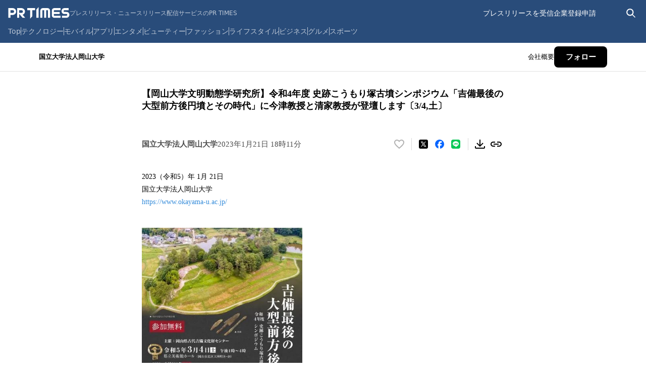

--- FILE ---
content_type: text/html; charset=utf-8
request_url: https://prtimes.jp/main/html/rd/p/000001185.000072793.html
body_size: 46576
content:
<!DOCTYPE html><html lang="ja-JP"><head><meta charSet="utf-8" data-next-head=""/><meta name="viewport" content="width=device-width" data-next-head=""/><meta name="twitter:card" content="summary_large_image" data-next-head=""/><meta name="twitter:site" content="@PRTIMES_JP" data-next-head=""/><meta name="twitter:creator" content="@PRTIMES_JP" data-next-head=""/><meta property="fb:app_id" content="1495958567142613" data-next-head=""/><meta property="og:type" content="article" data-next-head=""/><meta property="og:site_name" content="プレスリリース・ニュースリリース配信シェアNo.1｜PR TIMES" data-next-head=""/><meta name="msapplication-square70x70logo" content="/common/v4.1/images/html/favicon/mstile-70x70.png" data-next-head=""/><meta name="msapplication-square150x150logo" content="/common/v4.1/images/html/favicon/mstile-150x150.png" data-next-head=""/><meta name="msapplication-square310x310logo" content="/common/v4.1/images/html/favicon/mstile-310x310.png" data-next-head=""/><meta name="msapplication-TileColor" content="#27476E" data-next-head=""/><meta name="msapplication-TileImage" content="/common/v4.1/images/html/favicon/mstile-144x144.png" data-next-head=""/><meta name="verify-v1" content="u6bMajXn5uORlci87yg9xgHOM8V4FFzSNKe7anN0XKQ=" data-next-head=""/><link rel="apple-touch-icon" sizes="57x57" href="/common/v4.1/images/html/favicon/apple-touch-icon.png" type="image/png" data-next-head=""/><link rel="apple-touch-icon" sizes="60x60" href="/common/v4.1/images/html/favicon/apple-touch-icon-60x60.png" type="image/png" data-next-head=""/><link rel="apple-touch-icon" sizes="72x72" href="/common/v4.1/images/html/favicon/apple-touch-icon-72x72.png" type="image/png" data-next-head=""/><link rel="apple-touch-icon" sizes="76x76" href="/common/v4.1/images/html/favicon/apple-touch-icon-76x76.png" type="image/png" data-next-head=""/><link rel="apple-touch-icon" sizes="114x114" href="/common/v4.1/images/html/favicon/apple-touch-icon-114x114.png" type="image/png" data-next-head=""/><link rel="apple-touch-icon" sizes="120x120" href="/common/v4.1/images/html/favicon/apple-touch-icon-120x120.png" type="image/png" data-next-head=""/><link rel="apple-touch-icon" sizes="144x144" href="/common/v4.1/images/html/favicon/apple-touch-icon-144x144.png" type="image/png" data-next-head=""/><link rel="apple-touch-icon" sizes="152x152" href="/common/v4.1/images/html/favicon/apple-touch-icon-152x152.png" type="image/png" data-next-head=""/><link rel="apple-touch-icon" sizes="180x180" href="/common/v4.1/images/html/favicon/apple-touch-icon-180x180.png" type="image/png" data-next-head=""/><link rel="icon" sizes="24x24" href="/common/v4.1/images/html/favicon/favicon-24x24.png" type="image/png" data-next-head=""/><link rel="icon" sizes="192x192" href="/common/v4.1/images/html/favicon/favicon-192x192.png" type="image/png" data-next-head=""/><link rel="icon" sizes="196x196" href="/common/v4.1/images/html/favicon/favicon-196x196.png" type="image/png" data-next-head=""/><link rel="shortcut icon" href="/common/v4.1/images/html/favicon/favicon.ico" type="image/png" data-next-head=""/><link rel="alternate" type="application/rss+xml" href="https://prtimes.jp/index.rdf" title="PR TIMES Feed" data-next-head=""/><title data-next-head="">【岡山大学文明動態学研究所】令和4年度 史跡こうもり塚古墳シンポジウム「吉備最後の大型前方後円墳とその時代」に今津教授と清家教授が登壇します〔3/4,土〕 | 国立大学法人岡山大学のプレスリリース</title><meta name="robots" content="index,follow" data-next-head=""/><meta name="description" content="国立大学法人岡山大学のプレスリリース（2023年1月21日 18時11分）【岡山大学文明動態学研究所】令和4年度 史跡こうもり塚古墳シンポジウム「吉備最後の大型前方後円墳とその時代」に今津教授と清家教授が登壇します〔3/4,土〕" data-next-head=""/><meta property="og:title" content="【岡山大学文明動態学研究所】令和4年度 史跡こうもり塚古墳シンポジウム「吉備最後の大型前方後円墳とその時代」に今津教授と清家教授が登壇します〔3/4,土〕" data-next-head=""/><meta property="og:description" content="国立大学法人岡山大学のプレスリリース（2023年1月21日 18時11分）【岡山大学文明動態学研究所】令和4年度 史跡こうもり塚古墳シンポジウム「吉備最後の大型前方後円墳とその時代」に今津教授と清家教授が登壇します〔3/4,土〕" data-next-head=""/><meta property="og:url" content="https://prtimes.jp/main/html/rd/p/000001185.000072793.html" data-next-head=""/><meta property="og:image" content="https://prcdn.freetls.fastly.net/release_image/72793/1185/72793-1185-b94f55ce7ed0710453c3d91fe5e14bfa-400x565.jpg?format=jpeg&amp;auto=webp&amp;fit=bounds&amp;width=2400&amp;height=1260" data-next-head=""/><meta property="og:image:type" content="image/jpeg" data-next-head=""/><meta property="og:image:width" content="1200" data-next-head=""/><meta property="og:image:height" content="630" data-next-head=""/><link rel="canonical" href="https://prtimes.jp/main/html/rd/p/000001185.000072793.html" data-next-head=""/><meta name="keywords" content="【岡山大学文明動態学研究所】令和4年度 史跡こうもり塚古墳シンポジウム「吉備最後の大型前方後円墳とその時代」に今津教授と清家教授が登壇します〔3/4,土〕,プレスリリース,ニュースリリース,配信,サイト,サービス,方法,代行,PR TIMES" data-next-head=""/><meta name="robots" content="max-image-preview:large" data-next-head=""/><script type="application/ld+json" data-next-head="">[
  {
    "@context": "https://schema.org",
    "@type": "NewsArticle",
    "mainEntityOfPage": {
      "@type": "WebPage",
      "@id": "https://prtimes.jp/main/html/rd/p/000001185.000072793.html"
    },
    "headline": "【岡山大学文明動態学研究所】令和4年度 史跡こうもり塚古墳シンポジウム「吉備最後の大型前方後円墳とその時代」に今津教授と清家教授が登壇します〔3/4,土〕",
    "description": "【岡山大学文明動態学研究所】令和4年度 史跡こうもり塚古墳シンポジウム「吉備最後の大型前方後円墳とその時代」に今津教授と清家教授が登壇します〔3/4,土〕　国立大学法人岡山大学のプレスリリース",
    "datePublished": "2023-01-21 18:11:53",
    "dateModified": "2023-01-22 20:15:56",
    "articleSection": "イベント",
    "author": {
      "@type": "Organization",
      "name": "国立大学法人岡山大学"
    },
    "publisher": {
      "@type": "Organization",
      "name": "PR TIMES",
      "logo": {
        "@type": "ImageObject",
        "url": "https://prtimes.jp/common/pc_v4/og.png",
        "width": "1200",
        "height": "630"
      }
    },
    "image": {
      "@type": "ImageObject",
      "url": "https://prcdn.freetls.fastly.net/release_image/72793/1185/72793-1185-b94f55ce7ed0710453c3d91fe5e14bfa-400x565.jpg?format=jpeg&auto=webp&fit=bounds&width=2400&height=1260",
      "width": "auto",
      "height": "auto"
    }
  },
  {
    "@context": "https://schema.org",
    "@type": "BreadcrumbList",
    "itemListElement": [
      {
        "@type": "ListItem",
        "position": 1,
        "item": {
          "@id": "https://prtimes.jp/",
          "name": "プレスリリース"
        }
      },
      {
        "@type": "ListItem",
        "position": 2,
        "item": {
          "@id": "https://prtimes.jp/main/html/searchrlp/company_id/72793",
          "name": "国立大学法人岡山大学のプレスリリース"
        }
      },
      {
        "@type": "ListItem",
        "position": 3,
        "item": {
          "@id": "https://prtimes.jp/main/html/rd/p/000001185.000072793.html",
          "name": "【岡山大学文明動態学研究所】令和4年度 史跡こうもり塚古墳シンポジウム「吉備最後の大型前方後円墳とその時代」に今津教授と清家教授が登壇します〔3/4,土〕"
        }
      }
    ]
  },
  {
    "@context": "https://schema.org",
    "@type": "BreadcrumbList",
    "itemListElement": [
      {
        "@type": "ListItem",
        "position": 1,
        "item": {
          "@id": "https://prtimes.jp/",
          "name": "プレスリリース"
        }
      },
      {
        "@type": "ListItem",
        "position": 2,
        "item": {
          "@id": "https://prtimes.jp/main/html/searchrlp/release_type_id/02",
          "name": "イベント"
        }
      },
      {
        "@type": "ListItem",
        "position": 3,
        "item": {
          "@id": "https://prtimes.jp/main/html/rd/p/000001185.000072793.html",
          "name": "【岡山大学文明動態学研究所】令和4年度 史跡こうもり塚古墳シンポジウム「吉備最後の大型前方後円墳とその時代」に今津教授と清家教授が登壇します〔3/4,土〕"
        }
      }
    ]
  },
  {
    "@context": "https://schema.org",
    "@type": "BreadcrumbList",
    "itemListElement": [
      {
        "@type": "ListItem",
        "position": 1,
        "item": {
          "@id": "https://prtimes.jp/",
          "name": "プレスリリース"
        }
      },
      {
        "@type": "ListItem",
        "position": 2,
        "item": {
          "@id": "https://prtimes.jp/main/html/searchbiscate/busi_cate_id/007",
          "name": "出版・アート・カルチャー"
        }
      },
      {
        "@type": "ListItem",
        "position": 3,
        "item": {
          "@id": "https://prtimes.jp/main/html/searchbiscate/busi_cate_id/007/lv2/21",
          "name": "アート・カルチャー"
        }
      },
      {
        "@type": "ListItem",
        "position": 4,
        "item": {
          "@id": "https://prtimes.jp/main/html/rd/p/000001185.000072793.html",
          "name": "【岡山大学文明動態学研究所】令和4年度 史跡こうもり塚古墳シンポジウム「吉備最後の大型前方後円墳とその時代」に今津教授と清家教授が登壇します〔3/4,土〕"
        }
      }
    ]
  }
]</script><meta name="nonce" content="M2I4NzU5MjAtYjVjZC00MWVjLTkwYzMtNzY0ZGMzMmRhMzg2"/><script type="text/javascript" nonce="M2I4NzU5MjAtYjVjZC00MWVjLTkwYzMtNzY0ZGMzMmRhMzg2">window.NREUM||(NREUM={});NREUM.info = {"agent":"","beacon":"bam.nr-data.net","errorBeacon":"bam.nr-data.net","licenseKey":"2bdaca1562","applicationID":"1280123183","agentToken":null,"applicationTime":35.18067,"transactionName":"ZwdXNRcDV0ICVEBbCV5NYgQHJEtQDlJDXRRbN0cISixcSRddRx0hdTYaTggDUF9MX0BfCh8QUU4VTWJYB2o=","queueTime":0,"ttGuid":"c61f1adb0aed3597"}; (window.NREUM||(NREUM={})).init={privacy:{cookies_enabled:true},ajax:{deny_list:["bam.nr-data.net"]},feature_flags:["soft_nav"],distributed_tracing:{enabled:true}};(window.NREUM||(NREUM={})).loader_config={agentID:"1386085027",accountID:"1416579",trustKey:"1416579",xpid:"VQIGV1NUARABVllSBgMEV1wC",licenseKey:"2bdaca1562",applicationID:"1280123183",browserID:"1386085027"};;/*! For license information please see nr-loader-spa-1.308.0.min.js.LICENSE.txt */
(()=>{var e,t,r={384:(e,t,r)=>{"use strict";r.d(t,{NT:()=>a,US:()=>u,Zm:()=>o,bQ:()=>d,dV:()=>c,pV:()=>l});var n=r(6154),i=r(1863),s=r(1910);const a={beacon:"bam.nr-data.net",errorBeacon:"bam.nr-data.net"};function o(){return n.gm.NREUM||(n.gm.NREUM={}),void 0===n.gm.newrelic&&(n.gm.newrelic=n.gm.NREUM),n.gm.NREUM}function c(){let e=o();return e.o||(e.o={ST:n.gm.setTimeout,SI:n.gm.setImmediate||n.gm.setInterval,CT:n.gm.clearTimeout,XHR:n.gm.XMLHttpRequest,REQ:n.gm.Request,EV:n.gm.Event,PR:n.gm.Promise,MO:n.gm.MutationObserver,FETCH:n.gm.fetch,WS:n.gm.WebSocket},(0,s.i)(...Object.values(e.o))),e}function d(e,t){let r=o();r.initializedAgents??={},t.initializedAt={ms:(0,i.t)(),date:new Date},r.initializedAgents[e]=t}function u(e,t){o()[e]=t}function l(){return function(){let e=o();const t=e.info||{};e.info={beacon:a.beacon,errorBeacon:a.errorBeacon,...t}}(),function(){let e=o();const t=e.init||{};e.init={...t}}(),c(),function(){let e=o();const t=e.loader_config||{};e.loader_config={...t}}(),o()}},782:(e,t,r)=>{"use strict";r.d(t,{T:()=>n});const n=r(860).K7.pageViewTiming},860:(e,t,r)=>{"use strict";r.d(t,{$J:()=>u,K7:()=>c,P3:()=>d,XX:()=>i,Yy:()=>o,df:()=>s,qY:()=>n,v4:()=>a});const n="events",i="jserrors",s="browser/blobs",a="rum",o="browser/logs",c={ajax:"ajax",genericEvents:"generic_events",jserrors:i,logging:"logging",metrics:"metrics",pageAction:"page_action",pageViewEvent:"page_view_event",pageViewTiming:"page_view_timing",sessionReplay:"session_replay",sessionTrace:"session_trace",softNav:"soft_navigations",spa:"spa"},d={[c.pageViewEvent]:1,[c.pageViewTiming]:2,[c.metrics]:3,[c.jserrors]:4,[c.spa]:5,[c.ajax]:6,[c.sessionTrace]:7,[c.softNav]:8,[c.sessionReplay]:9,[c.logging]:10,[c.genericEvents]:11},u={[c.pageViewEvent]:a,[c.pageViewTiming]:n,[c.ajax]:n,[c.spa]:n,[c.softNav]:n,[c.metrics]:i,[c.jserrors]:i,[c.sessionTrace]:s,[c.sessionReplay]:s,[c.logging]:o,[c.genericEvents]:"ins"}},944:(e,t,r)=>{"use strict";r.d(t,{R:()=>i});var n=r(3241);function i(e,t){"function"==typeof console.debug&&(console.debug("New Relic Warning: https://github.com/newrelic/newrelic-browser-agent/blob/main/docs/warning-codes.md#".concat(e),t),(0,n.W)({agentIdentifier:null,drained:null,type:"data",name:"warn",feature:"warn",data:{code:e,secondary:t}}))}},993:(e,t,r)=>{"use strict";r.d(t,{A$:()=>s,ET:()=>a,TZ:()=>o,p_:()=>i});var n=r(860);const i={ERROR:"ERROR",WARN:"WARN",INFO:"INFO",DEBUG:"DEBUG",TRACE:"TRACE"},s={OFF:0,ERROR:1,WARN:2,INFO:3,DEBUG:4,TRACE:5},a="log",o=n.K7.logging},1541:(e,t,r)=>{"use strict";r.d(t,{U:()=>i,f:()=>n});const n={MFE:"MFE",BA:"BA"};function i(e,t){if(2!==t?.harvestEndpointVersion)return{};const r=t.agentRef.runtime.appMetadata.agents[0].entityGuid;return e?{"source.id":e.id,"source.name":e.name,"source.type":e.type,"parent.id":e.parent?.id||r,"parent.type":e.parent?.type||n.BA}:{"entity.guid":r,appId:t.agentRef.info.applicationID}}},1687:(e,t,r)=>{"use strict";r.d(t,{Ak:()=>d,Ze:()=>h,x3:()=>u});var n=r(3241),i=r(7836),s=r(3606),a=r(860),o=r(2646);const c={};function d(e,t){const r={staged:!1,priority:a.P3[t]||0};l(e),c[e].get(t)||c[e].set(t,r)}function u(e,t){e&&c[e]&&(c[e].get(t)&&c[e].delete(t),p(e,t,!1),c[e].size&&f(e))}function l(e){if(!e)throw new Error("agentIdentifier required");c[e]||(c[e]=new Map)}function h(e="",t="feature",r=!1){if(l(e),!e||!c[e].get(t)||r)return p(e,t);c[e].get(t).staged=!0,f(e)}function f(e){const t=Array.from(c[e]);t.every(([e,t])=>t.staged)&&(t.sort((e,t)=>e[1].priority-t[1].priority),t.forEach(([t])=>{c[e].delete(t),p(e,t)}))}function p(e,t,r=!0){const a=e?i.ee.get(e):i.ee,c=s.i.handlers;if(!a.aborted&&a.backlog&&c){if((0,n.W)({agentIdentifier:e,type:"lifecycle",name:"drain",feature:t}),r){const e=a.backlog[t],r=c[t];if(r){for(let t=0;e&&t<e.length;++t)g(e[t],r);Object.entries(r).forEach(([e,t])=>{Object.values(t||{}).forEach(t=>{t[0]?.on&&t[0]?.context()instanceof o.y&&t[0].on(e,t[1])})})}}a.isolatedBacklog||delete c[t],a.backlog[t]=null,a.emit("drain-"+t,[])}}function g(e,t){var r=e[1];Object.values(t[r]||{}).forEach(t=>{var r=e[0];if(t[0]===r){var n=t[1],i=e[3],s=e[2];n.apply(i,s)}})}},1738:(e,t,r)=>{"use strict";r.d(t,{U:()=>f,Y:()=>h});var n=r(3241),i=r(9908),s=r(1863),a=r(944),o=r(5701),c=r(3969),d=r(8362),u=r(860),l=r(4261);function h(e,t,r,s){const h=s||r;!h||h[e]&&h[e]!==d.d.prototype[e]||(h[e]=function(){(0,i.p)(c.xV,["API/"+e+"/called"],void 0,u.K7.metrics,r.ee),(0,n.W)({agentIdentifier:r.agentIdentifier,drained:!!o.B?.[r.agentIdentifier],type:"data",name:"api",feature:l.Pl+e,data:{}});try{return t.apply(this,arguments)}catch(e){(0,a.R)(23,e)}})}function f(e,t,r,n,a){const o=e.info;null===r?delete o.jsAttributes[t]:o.jsAttributes[t]=r,(a||null===r)&&(0,i.p)(l.Pl+n,[(0,s.t)(),t,r],void 0,"session",e.ee)}},1741:(e,t,r)=>{"use strict";r.d(t,{W:()=>s});var n=r(944),i=r(4261);class s{#e(e,...t){if(this[e]!==s.prototype[e])return this[e](...t);(0,n.R)(35,e)}addPageAction(e,t){return this.#e(i.hG,e,t)}register(e){return this.#e(i.eY,e)}recordCustomEvent(e,t){return this.#e(i.fF,e,t)}setPageViewName(e,t){return this.#e(i.Fw,e,t)}setCustomAttribute(e,t,r){return this.#e(i.cD,e,t,r)}noticeError(e,t){return this.#e(i.o5,e,t)}setUserId(e,t=!1){return this.#e(i.Dl,e,t)}setApplicationVersion(e){return this.#e(i.nb,e)}setErrorHandler(e){return this.#e(i.bt,e)}addRelease(e,t){return this.#e(i.k6,e,t)}log(e,t){return this.#e(i.$9,e,t)}start(){return this.#e(i.d3)}finished(e){return this.#e(i.BL,e)}recordReplay(){return this.#e(i.CH)}pauseReplay(){return this.#e(i.Tb)}addToTrace(e){return this.#e(i.U2,e)}setCurrentRouteName(e){return this.#e(i.PA,e)}interaction(e){return this.#e(i.dT,e)}wrapLogger(e,t,r){return this.#e(i.Wb,e,t,r)}measure(e,t){return this.#e(i.V1,e,t)}consent(e){return this.#e(i.Pv,e)}}},1863:(e,t,r)=>{"use strict";function n(){return Math.floor(performance.now())}r.d(t,{t:()=>n})},1910:(e,t,r)=>{"use strict";r.d(t,{i:()=>s});var n=r(944);const i=new Map;function s(...e){return e.every(e=>{if(i.has(e))return i.get(e);const t="function"==typeof e?e.toString():"",r=t.includes("[native code]"),s=t.includes("nrWrapper");return r||s||(0,n.R)(64,e?.name||t),i.set(e,r),r})}},2555:(e,t,r)=>{"use strict";r.d(t,{D:()=>o,f:()=>a});var n=r(384),i=r(8122);const s={beacon:n.NT.beacon,errorBeacon:n.NT.errorBeacon,licenseKey:void 0,applicationID:void 0,sa:void 0,queueTime:void 0,applicationTime:void 0,ttGuid:void 0,user:void 0,account:void 0,product:void 0,extra:void 0,jsAttributes:{},userAttributes:void 0,atts:void 0,transactionName:void 0,tNamePlain:void 0};function a(e){try{return!!e.licenseKey&&!!e.errorBeacon&&!!e.applicationID}catch(e){return!1}}const o=e=>(0,i.a)(e,s)},2614:(e,t,r)=>{"use strict";r.d(t,{BB:()=>a,H3:()=>n,g:()=>d,iL:()=>c,tS:()=>o,uh:()=>i,wk:()=>s});const n="NRBA",i="SESSION",s=144e5,a=18e5,o={STARTED:"session-started",PAUSE:"session-pause",RESET:"session-reset",RESUME:"session-resume",UPDATE:"session-update"},c={SAME_TAB:"same-tab",CROSS_TAB:"cross-tab"},d={OFF:0,FULL:1,ERROR:2}},2646:(e,t,r)=>{"use strict";r.d(t,{y:()=>n});class n{constructor(e){this.contextId=e}}},2843:(e,t,r)=>{"use strict";r.d(t,{G:()=>s,u:()=>i});var n=r(3878);function i(e,t=!1,r,i){(0,n.DD)("visibilitychange",function(){if(t)return void("hidden"===document.visibilityState&&e());e(document.visibilityState)},r,i)}function s(e,t,r){(0,n.sp)("pagehide",e,t,r)}},3241:(e,t,r)=>{"use strict";r.d(t,{W:()=>s});var n=r(6154);const i="newrelic";function s(e={}){try{n.gm.dispatchEvent(new CustomEvent(i,{detail:e}))}catch(e){}}},3304:(e,t,r)=>{"use strict";r.d(t,{A:()=>s});var n=r(7836);const i=()=>{const e=new WeakSet;return(t,r)=>{if("object"==typeof r&&null!==r){if(e.has(r))return;e.add(r)}return r}};function s(e){try{return JSON.stringify(e,i())??""}catch(e){try{n.ee.emit("internal-error",[e])}catch(e){}return""}}},3333:(e,t,r)=>{"use strict";r.d(t,{$v:()=>u,TZ:()=>n,Xh:()=>c,Zp:()=>i,kd:()=>d,mq:()=>o,nf:()=>a,qN:()=>s});const n=r(860).K7.genericEvents,i=["auxclick","click","copy","keydown","paste","scrollend"],s=["focus","blur"],a=4,o=1e3,c=2e3,d=["PageAction","UserAction","BrowserPerformance"],u={RESOURCES:"experimental.resources",REGISTER:"register"}},3434:(e,t,r)=>{"use strict";r.d(t,{Jt:()=>s,YM:()=>d});var n=r(7836),i=r(5607);const s="nr@original:".concat(i.W),a=50;var o=Object.prototype.hasOwnProperty,c=!1;function d(e,t){return e||(e=n.ee),r.inPlace=function(e,t,n,i,s){n||(n="");const a="-"===n.charAt(0);for(let o=0;o<t.length;o++){const c=t[o],d=e[c];l(d)||(e[c]=r(d,a?c+n:n,i,c,s))}},r.flag=s,r;function r(t,r,n,c,d){return l(t)?t:(r||(r=""),nrWrapper[s]=t,function(e,t,r){if(Object.defineProperty&&Object.keys)try{return Object.keys(e).forEach(function(r){Object.defineProperty(t,r,{get:function(){return e[r]},set:function(t){return e[r]=t,t}})}),t}catch(e){u([e],r)}for(var n in e)o.call(e,n)&&(t[n]=e[n])}(t,nrWrapper,e),nrWrapper);function nrWrapper(){var s,o,l,h;let f;try{o=this,s=[...arguments],l="function"==typeof n?n(s,o):n||{}}catch(t){u([t,"",[s,o,c],l],e)}i(r+"start",[s,o,c],l,d);const p=performance.now();let g;try{return h=t.apply(o,s),g=performance.now(),h}catch(e){throw g=performance.now(),i(r+"err",[s,o,e],l,d),f=e,f}finally{const e=g-p,t={start:p,end:g,duration:e,isLongTask:e>=a,methodName:c,thrownError:f};t.isLongTask&&i("long-task",[t,o],l,d),i(r+"end",[s,o,h],l,d)}}}function i(r,n,i,s){if(!c||t){var a=c;c=!0;try{e.emit(r,n,i,t,s)}catch(t){u([t,r,n,i],e)}c=a}}}function u(e,t){t||(t=n.ee);try{t.emit("internal-error",e)}catch(e){}}function l(e){return!(e&&"function"==typeof e&&e.apply&&!e[s])}},3606:(e,t,r)=>{"use strict";r.d(t,{i:()=>s});var n=r(9908);s.on=a;var i=s.handlers={};function s(e,t,r,s){a(s||n.d,i,e,t,r)}function a(e,t,r,i,s){s||(s="feature"),e||(e=n.d);var a=t[s]=t[s]||{};(a[r]=a[r]||[]).push([e,i])}},3738:(e,t,r)=>{"use strict";r.d(t,{He:()=>i,Kp:()=>o,Lc:()=>d,Rz:()=>u,TZ:()=>n,bD:()=>s,d3:()=>a,jx:()=>l,sl:()=>h,uP:()=>c});const n=r(860).K7.sessionTrace,i="bstResource",s="resource",a="-start",o="-end",c="fn"+a,d="fn"+o,u="pushState",l=1e3,h=3e4},3785:(e,t,r)=>{"use strict";r.d(t,{R:()=>c,b:()=>d});var n=r(9908),i=r(1863),s=r(860),a=r(3969),o=r(993);function c(e,t,r={},c=o.p_.INFO,d=!0,u,l=(0,i.t)()){(0,n.p)(a.xV,["API/logging/".concat(c.toLowerCase(),"/called")],void 0,s.K7.metrics,e),(0,n.p)(o.ET,[l,t,r,c,d,u],void 0,s.K7.logging,e)}function d(e){return"string"==typeof e&&Object.values(o.p_).some(t=>t===e.toUpperCase().trim())}},3878:(e,t,r)=>{"use strict";function n(e,t){return{capture:e,passive:!1,signal:t}}function i(e,t,r=!1,i){window.addEventListener(e,t,n(r,i))}function s(e,t,r=!1,i){document.addEventListener(e,t,n(r,i))}r.d(t,{DD:()=>s,jT:()=>n,sp:()=>i})},3962:(e,t,r)=>{"use strict";r.d(t,{AM:()=>a,O2:()=>l,OV:()=>s,Qu:()=>h,TZ:()=>c,ih:()=>f,pP:()=>o,t1:()=>u,tC:()=>i,wD:()=>d});var n=r(860);const i=["click","keydown","submit"],s="popstate",a="api",o="initialPageLoad",c=n.K7.softNav,d=5e3,u=500,l={INITIAL_PAGE_LOAD:"",ROUTE_CHANGE:1,UNSPECIFIED:2},h={INTERACTION:1,AJAX:2,CUSTOM_END:3,CUSTOM_TRACER:4},f={IP:"in progress",PF:"pending finish",FIN:"finished",CAN:"cancelled"}},3969:(e,t,r)=>{"use strict";r.d(t,{TZ:()=>n,XG:()=>o,rs:()=>i,xV:()=>a,z_:()=>s});const n=r(860).K7.metrics,i="sm",s="cm",a="storeSupportabilityMetrics",o="storeEventMetrics"},4234:(e,t,r)=>{"use strict";r.d(t,{W:()=>s});var n=r(7836),i=r(1687);class s{constructor(e,t){this.agentIdentifier=e,this.ee=n.ee.get(e),this.featureName=t,this.blocked=!1}deregisterDrain(){(0,i.x3)(this.agentIdentifier,this.featureName)}}},4261:(e,t,r)=>{"use strict";r.d(t,{$9:()=>u,BL:()=>c,CH:()=>p,Dl:()=>R,Fw:()=>w,PA:()=>v,Pl:()=>n,Pv:()=>A,Tb:()=>h,U2:()=>a,V1:()=>E,Wb:()=>T,bt:()=>y,cD:()=>b,d3:()=>x,dT:()=>d,eY:()=>g,fF:()=>f,hG:()=>s,hw:()=>i,k6:()=>o,nb:()=>m,o5:()=>l});const n="api-",i=n+"ixn-",s="addPageAction",a="addToTrace",o="addRelease",c="finished",d="interaction",u="log",l="noticeError",h="pauseReplay",f="recordCustomEvent",p="recordReplay",g="register",m="setApplicationVersion",v="setCurrentRouteName",b="setCustomAttribute",y="setErrorHandler",w="setPageViewName",R="setUserId",x="start",T="wrapLogger",E="measure",A="consent"},5205:(e,t,r)=>{"use strict";r.d(t,{j:()=>S});var n=r(384),i=r(1741);var s=r(2555),a=r(3333);const o=e=>{if(!e||"string"!=typeof e)return!1;try{document.createDocumentFragment().querySelector(e)}catch{return!1}return!0};var c=r(2614),d=r(944),u=r(8122);const l="[data-nr-mask]",h=e=>(0,u.a)(e,(()=>{const e={feature_flags:[],experimental:{allow_registered_children:!1,resources:!1},mask_selector:"*",block_selector:"[data-nr-block]",mask_input_options:{color:!1,date:!1,"datetime-local":!1,email:!1,month:!1,number:!1,range:!1,search:!1,tel:!1,text:!1,time:!1,url:!1,week:!1,textarea:!1,select:!1,password:!0}};return{ajax:{deny_list:void 0,block_internal:!0,enabled:!0,autoStart:!0},api:{get allow_registered_children(){return e.feature_flags.includes(a.$v.REGISTER)||e.experimental.allow_registered_children},set allow_registered_children(t){e.experimental.allow_registered_children=t},duplicate_registered_data:!1},browser_consent_mode:{enabled:!1},distributed_tracing:{enabled:void 0,exclude_newrelic_header:void 0,cors_use_newrelic_header:void 0,cors_use_tracecontext_headers:void 0,allowed_origins:void 0},get feature_flags(){return e.feature_flags},set feature_flags(t){e.feature_flags=t},generic_events:{enabled:!0,autoStart:!0},harvest:{interval:30},jserrors:{enabled:!0,autoStart:!0},logging:{enabled:!0,autoStart:!0},metrics:{enabled:!0,autoStart:!0},obfuscate:void 0,page_action:{enabled:!0},page_view_event:{enabled:!0,autoStart:!0},page_view_timing:{enabled:!0,autoStart:!0},performance:{capture_marks:!1,capture_measures:!1,capture_detail:!0,resources:{get enabled(){return e.feature_flags.includes(a.$v.RESOURCES)||e.experimental.resources},set enabled(t){e.experimental.resources=t},asset_types:[],first_party_domains:[],ignore_newrelic:!0}},privacy:{cookies_enabled:!0},proxy:{assets:void 0,beacon:void 0},session:{expiresMs:c.wk,inactiveMs:c.BB},session_replay:{autoStart:!0,enabled:!1,preload:!1,sampling_rate:10,error_sampling_rate:100,collect_fonts:!1,inline_images:!1,fix_stylesheets:!0,mask_all_inputs:!0,get mask_text_selector(){return e.mask_selector},set mask_text_selector(t){o(t)?e.mask_selector="".concat(t,",").concat(l):""===t||null===t?e.mask_selector=l:(0,d.R)(5,t)},get block_class(){return"nr-block"},get ignore_class(){return"nr-ignore"},get mask_text_class(){return"nr-mask"},get block_selector(){return e.block_selector},set block_selector(t){o(t)?e.block_selector+=",".concat(t):""!==t&&(0,d.R)(6,t)},get mask_input_options(){return e.mask_input_options},set mask_input_options(t){t&&"object"==typeof t?e.mask_input_options={...t,password:!0}:(0,d.R)(7,t)}},session_trace:{enabled:!0,autoStart:!0},soft_navigations:{enabled:!0,autoStart:!0},spa:{enabled:!0,autoStart:!0},ssl:void 0,user_actions:{enabled:!0,elementAttributes:["id","className","tagName","type"]}}})());var f=r(6154),p=r(9324);let g=0;const m={buildEnv:p.F3,distMethod:p.Xs,version:p.xv,originTime:f.WN},v={consented:!1},b={appMetadata:{},get consented(){return this.session?.state?.consent||v.consented},set consented(e){v.consented=e},customTransaction:void 0,denyList:void 0,disabled:!1,harvester:void 0,isolatedBacklog:!1,isRecording:!1,loaderType:void 0,maxBytes:3e4,obfuscator:void 0,onerror:void 0,ptid:void 0,releaseIds:{},session:void 0,timeKeeper:void 0,registeredEntities:[],jsAttributesMetadata:{bytes:0},get harvestCount(){return++g}},y=e=>{const t=(0,u.a)(e,b),r=Object.keys(m).reduce((e,t)=>(e[t]={value:m[t],writable:!1,configurable:!0,enumerable:!0},e),{});return Object.defineProperties(t,r)};var w=r(5701);const R=e=>{const t=e.startsWith("http");e+="/",r.p=t?e:"https://"+e};var x=r(7836),T=r(3241);const E={accountID:void 0,trustKey:void 0,agentID:void 0,licenseKey:void 0,applicationID:void 0,xpid:void 0},A=e=>(0,u.a)(e,E),_=new Set;function S(e,t={},r,a){let{init:o,info:c,loader_config:d,runtime:u={},exposed:l=!0}=t;if(!c){const e=(0,n.pV)();o=e.init,c=e.info,d=e.loader_config}e.init=h(o||{}),e.loader_config=A(d||{}),c.jsAttributes??={},f.bv&&(c.jsAttributes.isWorker=!0),e.info=(0,s.D)(c);const p=e.init,g=[c.beacon,c.errorBeacon];_.has(e.agentIdentifier)||(p.proxy.assets&&(R(p.proxy.assets),g.push(p.proxy.assets)),p.proxy.beacon&&g.push(p.proxy.beacon),e.beacons=[...g],function(e){const t=(0,n.pV)();Object.getOwnPropertyNames(i.W.prototype).forEach(r=>{const n=i.W.prototype[r];if("function"!=typeof n||"constructor"===n)return;let s=t[r];e[r]&&!1!==e.exposed&&"micro-agent"!==e.runtime?.loaderType&&(t[r]=(...t)=>{const n=e[r](...t);return s?s(...t):n})})}(e),(0,n.US)("activatedFeatures",w.B)),u.denyList=[...p.ajax.deny_list||[],...p.ajax.block_internal?g:[]],u.ptid=e.agentIdentifier,u.loaderType=r,e.runtime=y(u),_.has(e.agentIdentifier)||(e.ee=x.ee.get(e.agentIdentifier),e.exposed=l,(0,T.W)({agentIdentifier:e.agentIdentifier,drained:!!w.B?.[e.agentIdentifier],type:"lifecycle",name:"initialize",feature:void 0,data:e.config})),_.add(e.agentIdentifier)}},5270:(e,t,r)=>{"use strict";r.d(t,{Aw:()=>a,SR:()=>s,rF:()=>o});var n=r(384),i=r(7767);function s(e){return!!(0,n.dV)().o.MO&&(0,i.V)(e)&&!0===e?.session_trace.enabled}function a(e){return!0===e?.session_replay.preload&&s(e)}function o(e,t){try{if("string"==typeof t?.type){if("password"===t.type.toLowerCase())return"*".repeat(e?.length||0);if(void 0!==t?.dataset?.nrUnmask||t?.classList?.contains("nr-unmask"))return e}}catch(e){}return"string"==typeof e?e.replace(/[\S]/g,"*"):"*".repeat(e?.length||0)}},5289:(e,t,r)=>{"use strict";r.d(t,{GG:()=>a,Qr:()=>c,sB:()=>o});var n=r(3878),i=r(6389);function s(){return"undefined"==typeof document||"complete"===document.readyState}function a(e,t){if(s())return e();const r=(0,i.J)(e),a=setInterval(()=>{s()&&(clearInterval(a),r())},500);(0,n.sp)("load",r,t)}function o(e){if(s())return e();(0,n.DD)("DOMContentLoaded",e)}function c(e){if(s())return e();(0,n.sp)("popstate",e)}},5607:(e,t,r)=>{"use strict";r.d(t,{W:()=>n});const n=(0,r(9566).bz)()},5701:(e,t,r)=>{"use strict";r.d(t,{B:()=>s,t:()=>a});var n=r(3241);const i=new Set,s={};function a(e,t){const r=t.agentIdentifier;s[r]??={},e&&"object"==typeof e&&(i.has(r)||(t.ee.emit("rumresp",[e]),s[r]=e,i.add(r),(0,n.W)({agentIdentifier:r,loaded:!0,drained:!0,type:"lifecycle",name:"load",feature:void 0,data:e})))}},6154:(e,t,r)=>{"use strict";r.d(t,{OF:()=>d,RI:()=>i,WN:()=>h,bv:()=>s,eN:()=>f,gm:()=>a,lR:()=>l,m:()=>c,mw:()=>o,sb:()=>u});var n=r(1863);const i="undefined"!=typeof window&&!!window.document,s="undefined"!=typeof WorkerGlobalScope&&("undefined"!=typeof self&&self instanceof WorkerGlobalScope&&self.navigator instanceof WorkerNavigator||"undefined"!=typeof globalThis&&globalThis instanceof WorkerGlobalScope&&globalThis.navigator instanceof WorkerNavigator),a=i?window:"undefined"!=typeof WorkerGlobalScope&&("undefined"!=typeof self&&self instanceof WorkerGlobalScope&&self||"undefined"!=typeof globalThis&&globalThis instanceof WorkerGlobalScope&&globalThis),o=Boolean("hidden"===a?.document?.visibilityState),c=""+a?.location,d=/iPad|iPhone|iPod/.test(a.navigator?.userAgent),u=d&&"undefined"==typeof SharedWorker,l=(()=>{const e=a.navigator?.userAgent?.match(/Firefox[/\s](\d+\.\d+)/);return Array.isArray(e)&&e.length>=2?+e[1]:0})(),h=Date.now()-(0,n.t)(),f=()=>"undefined"!=typeof PerformanceNavigationTiming&&a?.performance?.getEntriesByType("navigation")?.[0]?.responseStart},6344:(e,t,r)=>{"use strict";r.d(t,{BB:()=>u,Qb:()=>l,TZ:()=>i,Ug:()=>a,Vh:()=>s,_s:()=>o,bc:()=>d,yP:()=>c});var n=r(2614);const i=r(860).K7.sessionReplay,s="errorDuringReplay",a=.12,o={DomContentLoaded:0,Load:1,FullSnapshot:2,IncrementalSnapshot:3,Meta:4,Custom:5},c={[n.g.ERROR]:15e3,[n.g.FULL]:3e5,[n.g.OFF]:0},d={RESET:{message:"Session was reset",sm:"Reset"},IMPORT:{message:"Recorder failed to import",sm:"Import"},TOO_MANY:{message:"429: Too Many Requests",sm:"Too-Many"},TOO_BIG:{message:"Payload was too large",sm:"Too-Big"},CROSS_TAB:{message:"Session Entity was set to OFF on another tab",sm:"Cross-Tab"},ENTITLEMENTS:{message:"Session Replay is not allowed and will not be started",sm:"Entitlement"}},u=5e3,l={API:"api",RESUME:"resume",SWITCH_TO_FULL:"switchToFull",INITIALIZE:"initialize",PRELOAD:"preload"}},6389:(e,t,r)=>{"use strict";function n(e,t=500,r={}){const n=r?.leading||!1;let i;return(...r)=>{n&&void 0===i&&(e.apply(this,r),i=setTimeout(()=>{i=clearTimeout(i)},t)),n||(clearTimeout(i),i=setTimeout(()=>{e.apply(this,r)},t))}}function i(e){let t=!1;return(...r)=>{t||(t=!0,e.apply(this,r))}}r.d(t,{J:()=>i,s:()=>n})},6630:(e,t,r)=>{"use strict";r.d(t,{T:()=>n});const n=r(860).K7.pageViewEvent},6774:(e,t,r)=>{"use strict";r.d(t,{T:()=>n});const n=r(860).K7.jserrors},7295:(e,t,r)=>{"use strict";r.d(t,{Xv:()=>a,gX:()=>i,iW:()=>s});var n=[];function i(e){if(!e||s(e))return!1;if(0===n.length)return!0;if("*"===n[0].hostname)return!1;for(var t=0;t<n.length;t++){var r=n[t];if(r.hostname.test(e.hostname)&&r.pathname.test(e.pathname))return!1}return!0}function s(e){return void 0===e.hostname}function a(e){if(n=[],e&&e.length)for(var t=0;t<e.length;t++){let r=e[t];if(!r)continue;if("*"===r)return void(n=[{hostname:"*"}]);0===r.indexOf("http://")?r=r.substring(7):0===r.indexOf("https://")&&(r=r.substring(8));const i=r.indexOf("/");let s,a;i>0?(s=r.substring(0,i),a=r.substring(i)):(s=r,a="*");let[c]=s.split(":");n.push({hostname:o(c),pathname:o(a,!0)})}}function o(e,t=!1){const r=e.replace(/[.+?^${}()|[\]\\]/g,e=>"\\"+e).replace(/\*/g,".*?");return new RegExp((t?"^":"")+r+"$")}},7485:(e,t,r)=>{"use strict";r.d(t,{D:()=>i});var n=r(6154);function i(e){if(0===(e||"").indexOf("data:"))return{protocol:"data"};try{const t=new URL(e,location.href),r={port:t.port,hostname:t.hostname,pathname:t.pathname,search:t.search,protocol:t.protocol.slice(0,t.protocol.indexOf(":")),sameOrigin:t.protocol===n.gm?.location?.protocol&&t.host===n.gm?.location?.host};return r.port&&""!==r.port||("http:"===t.protocol&&(r.port="80"),"https:"===t.protocol&&(r.port="443")),r.pathname&&""!==r.pathname?r.pathname.startsWith("/")||(r.pathname="/".concat(r.pathname)):r.pathname="/",r}catch(e){return{}}}},7699:(e,t,r)=>{"use strict";r.d(t,{It:()=>s,KC:()=>o,No:()=>i,qh:()=>a});var n=r(860);const i=16e3,s=1e6,a="SESSION_ERROR",o={[n.K7.logging]:!0,[n.K7.genericEvents]:!1,[n.K7.jserrors]:!1,[n.K7.ajax]:!1}},7767:(e,t,r)=>{"use strict";r.d(t,{V:()=>i});var n=r(6154);const i=e=>n.RI&&!0===e?.privacy.cookies_enabled},7836:(e,t,r)=>{"use strict";r.d(t,{P:()=>o,ee:()=>c});var n=r(384),i=r(8990),s=r(2646),a=r(5607);const o="nr@context:".concat(a.W),c=function e(t,r){var n={},a={},u={},l=!1;try{l=16===r.length&&d.initializedAgents?.[r]?.runtime.isolatedBacklog}catch(e){}var h={on:p,addEventListener:p,removeEventListener:function(e,t){var r=n[e];if(!r)return;for(var i=0;i<r.length;i++)r[i]===t&&r.splice(i,1)},emit:function(e,r,n,i,s){!1!==s&&(s=!0);if(c.aborted&&!i)return;t&&s&&t.emit(e,r,n);var o=f(n);g(e).forEach(e=>{e.apply(o,r)});var d=v()[a[e]];d&&d.push([h,e,r,o]);return o},get:m,listeners:g,context:f,buffer:function(e,t){const r=v();if(t=t||"feature",h.aborted)return;Object.entries(e||{}).forEach(([e,n])=>{a[n]=t,t in r||(r[t]=[])})},abort:function(){h._aborted=!0,Object.keys(h.backlog).forEach(e=>{delete h.backlog[e]})},isBuffering:function(e){return!!v()[a[e]]},debugId:r,backlog:l?{}:t&&"object"==typeof t.backlog?t.backlog:{},isolatedBacklog:l};return Object.defineProperty(h,"aborted",{get:()=>{let e=h._aborted||!1;return e||(t&&(e=t.aborted),e)}}),h;function f(e){return e&&e instanceof s.y?e:e?(0,i.I)(e,o,()=>new s.y(o)):new s.y(o)}function p(e,t){n[e]=g(e).concat(t)}function g(e){return n[e]||[]}function m(t){return u[t]=u[t]||e(h,t)}function v(){return h.backlog}}(void 0,"globalEE"),d=(0,n.Zm)();d.ee||(d.ee=c)},8122:(e,t,r)=>{"use strict";r.d(t,{a:()=>i});var n=r(944);function i(e,t){try{if(!e||"object"!=typeof e)return(0,n.R)(3);if(!t||"object"!=typeof t)return(0,n.R)(4);const r=Object.create(Object.getPrototypeOf(t),Object.getOwnPropertyDescriptors(t)),s=0===Object.keys(r).length?e:r;for(let a in s)if(void 0!==e[a])try{if(null===e[a]){r[a]=null;continue}Array.isArray(e[a])&&Array.isArray(t[a])?r[a]=Array.from(new Set([...e[a],...t[a]])):"object"==typeof e[a]&&"object"==typeof t[a]?r[a]=i(e[a],t[a]):r[a]=e[a]}catch(e){r[a]||(0,n.R)(1,e)}return r}catch(e){(0,n.R)(2,e)}}},8139:(e,t,r)=>{"use strict";r.d(t,{u:()=>h});var n=r(7836),i=r(3434),s=r(8990),a=r(6154);const o={},c=a.gm.XMLHttpRequest,d="addEventListener",u="removeEventListener",l="nr@wrapped:".concat(n.P);function h(e){var t=function(e){return(e||n.ee).get("events")}(e);if(o[t.debugId]++)return t;o[t.debugId]=1;var r=(0,i.YM)(t,!0);function h(e){r.inPlace(e,[d,u],"-",p)}function p(e,t){return e[1]}return"getPrototypeOf"in Object&&(a.RI&&f(document,h),c&&f(c.prototype,h),f(a.gm,h)),t.on(d+"-start",function(e,t){var n=e[1];if(null!==n&&("function"==typeof n||"object"==typeof n)&&"newrelic"!==e[0]){var i=(0,s.I)(n,l,function(){var e={object:function(){if("function"!=typeof n.handleEvent)return;return n.handleEvent.apply(n,arguments)},function:n}[typeof n];return e?r(e,"fn-",null,e.name||"anonymous"):n});this.wrapped=e[1]=i}}),t.on(u+"-start",function(e){e[1]=this.wrapped||e[1]}),t}function f(e,t,...r){let n=e;for(;"object"==typeof n&&!Object.prototype.hasOwnProperty.call(n,d);)n=Object.getPrototypeOf(n);n&&t(n,...r)}},8362:(e,t,r)=>{"use strict";r.d(t,{d:()=>s});var n=r(9566),i=r(1741);class s extends i.W{agentIdentifier=(0,n.LA)(16)}},8374:(e,t,r)=>{r.nc=(()=>{try{return document?.currentScript?.nonce}catch(e){}return""})()},8990:(e,t,r)=>{"use strict";r.d(t,{I:()=>i});var n=Object.prototype.hasOwnProperty;function i(e,t,r){if(n.call(e,t))return e[t];var i=r();if(Object.defineProperty&&Object.keys)try{return Object.defineProperty(e,t,{value:i,writable:!0,enumerable:!1}),i}catch(e){}return e[t]=i,i}},9119:(e,t,r)=>{"use strict";r.d(t,{L:()=>s});var n=/([^?#]*)[^#]*(#[^?]*|$).*/,i=/([^?#]*)().*/;function s(e,t){return e?e.replace(t?n:i,"$1$2"):e}},9300:(e,t,r)=>{"use strict";r.d(t,{T:()=>n});const n=r(860).K7.ajax},9324:(e,t,r)=>{"use strict";r.d(t,{AJ:()=>a,F3:()=>i,Xs:()=>s,Yq:()=>o,xv:()=>n});const n="1.308.0",i="PROD",s="CDN",a="@newrelic/rrweb",o="1.0.1"},9566:(e,t,r)=>{"use strict";r.d(t,{LA:()=>o,ZF:()=>c,bz:()=>a,el:()=>d});var n=r(6154);const i="xxxxxxxx-xxxx-4xxx-yxxx-xxxxxxxxxxxx";function s(e,t){return e?15&e[t]:16*Math.random()|0}function a(){const e=n.gm?.crypto||n.gm?.msCrypto;let t,r=0;return e&&e.getRandomValues&&(t=e.getRandomValues(new Uint8Array(30))),i.split("").map(e=>"x"===e?s(t,r++).toString(16):"y"===e?(3&s()|8).toString(16):e).join("")}function o(e){const t=n.gm?.crypto||n.gm?.msCrypto;let r,i=0;t&&t.getRandomValues&&(r=t.getRandomValues(new Uint8Array(e)));const a=[];for(var o=0;o<e;o++)a.push(s(r,i++).toString(16));return a.join("")}function c(){return o(16)}function d(){return o(32)}},9908:(e,t,r)=>{"use strict";r.d(t,{d:()=>n,p:()=>i});var n=r(7836).ee.get("handle");function i(e,t,r,i,s){s?(s.buffer([e],i),s.emit(e,t,r)):(n.buffer([e],i),n.emit(e,t,r))}}},n={};function i(e){var t=n[e];if(void 0!==t)return t.exports;var s=n[e]={exports:{}};return r[e](s,s.exports,i),s.exports}i.m=r,i.d=(e,t)=>{for(var r in t)i.o(t,r)&&!i.o(e,r)&&Object.defineProperty(e,r,{enumerable:!0,get:t[r]})},i.f={},i.e=e=>Promise.all(Object.keys(i.f).reduce((t,r)=>(i.f[r](e,t),t),[])),i.u=e=>({212:"nr-spa-compressor",249:"nr-spa-recorder",478:"nr-spa"}[e]+"-1.308.0.min.js"),i.o=(e,t)=>Object.prototype.hasOwnProperty.call(e,t),e={},t="NRBA-1.308.0.PROD:",i.l=(r,n,s,a)=>{if(e[r])e[r].push(n);else{var o,c;if(void 0!==s)for(var d=document.getElementsByTagName("script"),u=0;u<d.length;u++){var l=d[u];if(l.getAttribute("src")==r||l.getAttribute("data-webpack")==t+s){o=l;break}}if(!o){c=!0;var h={478:"sha512-RSfSVnmHk59T/uIPbdSE0LPeqcEdF4/+XhfJdBuccH5rYMOEZDhFdtnh6X6nJk7hGpzHd9Ujhsy7lZEz/ORYCQ==",249:"sha512-ehJXhmntm85NSqW4MkhfQqmeKFulra3klDyY0OPDUE+sQ3GokHlPh1pmAzuNy//3j4ac6lzIbmXLvGQBMYmrkg==",212:"sha512-B9h4CR46ndKRgMBcK+j67uSR2RCnJfGefU+A7FrgR/k42ovXy5x/MAVFiSvFxuVeEk/pNLgvYGMp1cBSK/G6Fg=="};(o=document.createElement("script")).charset="utf-8",i.nc&&o.setAttribute("nonce",i.nc),o.setAttribute("data-webpack",t+s),o.src=r,0!==o.src.indexOf(window.location.origin+"/")&&(o.crossOrigin="anonymous"),h[a]&&(o.integrity=h[a])}e[r]=[n];var f=(t,n)=>{o.onerror=o.onload=null,clearTimeout(p);var i=e[r];if(delete e[r],o.parentNode&&o.parentNode.removeChild(o),i&&i.forEach(e=>e(n)),t)return t(n)},p=setTimeout(f.bind(null,void 0,{type:"timeout",target:o}),12e4);o.onerror=f.bind(null,o.onerror),o.onload=f.bind(null,o.onload),c&&document.head.appendChild(o)}},i.r=e=>{"undefined"!=typeof Symbol&&Symbol.toStringTag&&Object.defineProperty(e,Symbol.toStringTag,{value:"Module"}),Object.defineProperty(e,"__esModule",{value:!0})},i.p="https://js-agent.newrelic.com/",(()=>{var e={38:0,788:0};i.f.j=(t,r)=>{var n=i.o(e,t)?e[t]:void 0;if(0!==n)if(n)r.push(n[2]);else{var s=new Promise((r,i)=>n=e[t]=[r,i]);r.push(n[2]=s);var a=i.p+i.u(t),o=new Error;i.l(a,r=>{if(i.o(e,t)&&(0!==(n=e[t])&&(e[t]=void 0),n)){var s=r&&("load"===r.type?"missing":r.type),a=r&&r.target&&r.target.src;o.message="Loading chunk "+t+" failed: ("+s+": "+a+")",o.name="ChunkLoadError",o.type=s,o.request=a,n[1](o)}},"chunk-"+t,t)}};var t=(t,r)=>{var n,s,[a,o,c]=r,d=0;if(a.some(t=>0!==e[t])){for(n in o)i.o(o,n)&&(i.m[n]=o[n]);if(c)c(i)}for(t&&t(r);d<a.length;d++)s=a[d],i.o(e,s)&&e[s]&&e[s][0](),e[s]=0},r=self["webpackChunk:NRBA-1.308.0.PROD"]=self["webpackChunk:NRBA-1.308.0.PROD"]||[];r.forEach(t.bind(null,0)),r.push=t.bind(null,r.push.bind(r))})(),(()=>{"use strict";i(8374);var e=i(8362),t=i(860);const r=Object.values(t.K7);var n=i(5205);var s=i(9908),a=i(1863),o=i(4261),c=i(1738);var d=i(1687),u=i(4234),l=i(5289),h=i(6154),f=i(944),p=i(5270),g=i(7767),m=i(6389),v=i(7699);class b extends u.W{constructor(e,t){super(e.agentIdentifier,t),this.agentRef=e,this.abortHandler=void 0,this.featAggregate=void 0,this.loadedSuccessfully=void 0,this.onAggregateImported=new Promise(e=>{this.loadedSuccessfully=e}),this.deferred=Promise.resolve(),!1===e.init[this.featureName].autoStart?this.deferred=new Promise((t,r)=>{this.ee.on("manual-start-all",(0,m.J)(()=>{(0,d.Ak)(e.agentIdentifier,this.featureName),t()}))}):(0,d.Ak)(e.agentIdentifier,t)}importAggregator(e,t,r={}){if(this.featAggregate)return;const n=async()=>{let n;await this.deferred;try{if((0,g.V)(e.init)){const{setupAgentSession:t}=await i.e(478).then(i.bind(i,8766));n=t(e)}}catch(e){(0,f.R)(20,e),this.ee.emit("internal-error",[e]),(0,s.p)(v.qh,[e],void 0,this.featureName,this.ee)}try{if(!this.#t(this.featureName,n,e.init))return(0,d.Ze)(this.agentIdentifier,this.featureName),void this.loadedSuccessfully(!1);const{Aggregate:i}=await t();this.featAggregate=new i(e,r),e.runtime.harvester.initializedAggregates.push(this.featAggregate),this.loadedSuccessfully(!0)}catch(e){(0,f.R)(34,e),this.abortHandler?.(),(0,d.Ze)(this.agentIdentifier,this.featureName,!0),this.loadedSuccessfully(!1),this.ee&&this.ee.abort()}};h.RI?(0,l.GG)(()=>n(),!0):n()}#t(e,r,n){if(this.blocked)return!1;switch(e){case t.K7.sessionReplay:return(0,p.SR)(n)&&!!r;case t.K7.sessionTrace:return!!r;default:return!0}}}var y=i(6630),w=i(2614),R=i(3241);class x extends b{static featureName=y.T;constructor(e){var t;super(e,y.T),this.setupInspectionEvents(e.agentIdentifier),t=e,(0,c.Y)(o.Fw,function(e,r){"string"==typeof e&&("/"!==e.charAt(0)&&(e="/"+e),t.runtime.customTransaction=(r||"http://custom.transaction")+e,(0,s.p)(o.Pl+o.Fw,[(0,a.t)()],void 0,void 0,t.ee))},t),this.importAggregator(e,()=>i.e(478).then(i.bind(i,2467)))}setupInspectionEvents(e){const t=(t,r)=>{t&&(0,R.W)({agentIdentifier:e,timeStamp:t.timeStamp,loaded:"complete"===t.target.readyState,type:"window",name:r,data:t.target.location+""})};(0,l.sB)(e=>{t(e,"DOMContentLoaded")}),(0,l.GG)(e=>{t(e,"load")}),(0,l.Qr)(e=>{t(e,"navigate")}),this.ee.on(w.tS.UPDATE,(t,r)=>{(0,R.W)({agentIdentifier:e,type:"lifecycle",name:"session",data:r})})}}var T=i(384);class E extends e.d{constructor(e){var t;(super(),h.gm)?(this.features={},(0,T.bQ)(this.agentIdentifier,this),this.desiredFeatures=new Set(e.features||[]),this.desiredFeatures.add(x),(0,n.j)(this,e,e.loaderType||"agent"),t=this,(0,c.Y)(o.cD,function(e,r,n=!1){if("string"==typeof e){if(["string","number","boolean"].includes(typeof r)||null===r)return(0,c.U)(t,e,r,o.cD,n);(0,f.R)(40,typeof r)}else(0,f.R)(39,typeof e)},t),function(e){(0,c.Y)(o.Dl,function(t,r=!1){if("string"!=typeof t&&null!==t)return void(0,f.R)(41,typeof t);const n=e.info.jsAttributes["enduser.id"];r&&null!=n&&n!==t?(0,s.p)(o.Pl+"setUserIdAndResetSession",[t],void 0,"session",e.ee):(0,c.U)(e,"enduser.id",t,o.Dl,!0)},e)}(this),function(e){(0,c.Y)(o.nb,function(t){if("string"==typeof t||null===t)return(0,c.U)(e,"application.version",t,o.nb,!1);(0,f.R)(42,typeof t)},e)}(this),function(e){(0,c.Y)(o.d3,function(){e.ee.emit("manual-start-all")},e)}(this),function(e){(0,c.Y)(o.Pv,function(t=!0){if("boolean"==typeof t){if((0,s.p)(o.Pl+o.Pv,[t],void 0,"session",e.ee),e.runtime.consented=t,t){const t=e.features.page_view_event;t.onAggregateImported.then(e=>{const r=t.featAggregate;e&&!r.sentRum&&r.sendRum()})}}else(0,f.R)(65,typeof t)},e)}(this),this.run()):(0,f.R)(21)}get config(){return{info:this.info,init:this.init,loader_config:this.loader_config,runtime:this.runtime}}get api(){return this}run(){try{const e=function(e){const t={};return r.forEach(r=>{t[r]=!!e[r]?.enabled}),t}(this.init),n=[...this.desiredFeatures];n.sort((e,r)=>t.P3[e.featureName]-t.P3[r.featureName]),n.forEach(r=>{if(!e[r.featureName]&&r.featureName!==t.K7.pageViewEvent)return;if(r.featureName===t.K7.spa)return void(0,f.R)(67);const n=function(e){switch(e){case t.K7.ajax:return[t.K7.jserrors];case t.K7.sessionTrace:return[t.K7.ajax,t.K7.pageViewEvent];case t.K7.sessionReplay:return[t.K7.sessionTrace];case t.K7.pageViewTiming:return[t.K7.pageViewEvent];default:return[]}}(r.featureName).filter(e=>!(e in this.features));n.length>0&&(0,f.R)(36,{targetFeature:r.featureName,missingDependencies:n}),this.features[r.featureName]=new r(this)})}catch(e){(0,f.R)(22,e);for(const e in this.features)this.features[e].abortHandler?.();const t=(0,T.Zm)();delete t.initializedAgents[this.agentIdentifier]?.features,delete this.sharedAggregator;return t.ee.get(this.agentIdentifier).abort(),!1}}}var A=i(2843),_=i(782);class S extends b{static featureName=_.T;constructor(e){super(e,_.T),h.RI&&((0,A.u)(()=>(0,s.p)("docHidden",[(0,a.t)()],void 0,_.T,this.ee),!0),(0,A.G)(()=>(0,s.p)("winPagehide",[(0,a.t)()],void 0,_.T,this.ee)),this.importAggregator(e,()=>i.e(478).then(i.bind(i,9917))))}}var O=i(3969);class I extends b{static featureName=O.TZ;constructor(e){super(e,O.TZ),h.RI&&document.addEventListener("securitypolicyviolation",e=>{(0,s.p)(O.xV,["Generic/CSPViolation/Detected"],void 0,this.featureName,this.ee)}),this.importAggregator(e,()=>i.e(478).then(i.bind(i,6555)))}}var N=i(6774),P=i(3878),k=i(3304);class D{constructor(e,t,r,n,i){this.name="UncaughtError",this.message="string"==typeof e?e:(0,k.A)(e),this.sourceURL=t,this.line=r,this.column=n,this.__newrelic=i}}function C(e){return M(e)?e:new D(void 0!==e?.message?e.message:e,e?.filename||e?.sourceURL,e?.lineno||e?.line,e?.colno||e?.col,e?.__newrelic,e?.cause)}function j(e){const t="Unhandled Promise Rejection: ";if(!e?.reason)return;if(M(e.reason)){try{e.reason.message.startsWith(t)||(e.reason.message=t+e.reason.message)}catch(e){}return C(e.reason)}const r=C(e.reason);return(r.message||"").startsWith(t)||(r.message=t+r.message),r}function L(e){if(e.error instanceof SyntaxError&&!/:\d+$/.test(e.error.stack?.trim())){const t=new D(e.message,e.filename,e.lineno,e.colno,e.error.__newrelic,e.cause);return t.name=SyntaxError.name,t}return M(e.error)?e.error:C(e)}function M(e){return e instanceof Error&&!!e.stack}function H(e,r,n,i,o=(0,a.t)()){"string"==typeof e&&(e=new Error(e)),(0,s.p)("err",[e,o,!1,r,n.runtime.isRecording,void 0,i],void 0,t.K7.jserrors,n.ee),(0,s.p)("uaErr",[],void 0,t.K7.genericEvents,n.ee)}var B=i(1541),K=i(993),W=i(3785);function U(e,{customAttributes:t={},level:r=K.p_.INFO}={},n,i,s=(0,a.t)()){(0,W.R)(n.ee,e,t,r,!1,i,s)}function F(e,r,n,i,c=(0,a.t)()){(0,s.p)(o.Pl+o.hG,[c,e,r,i],void 0,t.K7.genericEvents,n.ee)}function V(e,r,n,i,c=(0,a.t)()){const{start:d,end:u,customAttributes:l}=r||{},h={customAttributes:l||{}};if("object"!=typeof h.customAttributes||"string"!=typeof e||0===e.length)return void(0,f.R)(57);const p=(e,t)=>null==e?t:"number"==typeof e?e:e instanceof PerformanceMark?e.startTime:Number.NaN;if(h.start=p(d,0),h.end=p(u,c),Number.isNaN(h.start)||Number.isNaN(h.end))(0,f.R)(57);else{if(h.duration=h.end-h.start,!(h.duration<0))return(0,s.p)(o.Pl+o.V1,[h,e,i],void 0,t.K7.genericEvents,n.ee),h;(0,f.R)(58)}}function G(e,r={},n,i,c=(0,a.t)()){(0,s.p)(o.Pl+o.fF,[c,e,r,i],void 0,t.K7.genericEvents,n.ee)}function z(e){(0,c.Y)(o.eY,function(t){return Y(e,t)},e)}function Y(e,r,n){(0,f.R)(54,"newrelic.register"),r||={},r.type=B.f.MFE,r.licenseKey||=e.info.licenseKey,r.blocked=!1,r.parent=n||{},Array.isArray(r.tags)||(r.tags=[]);const i={};r.tags.forEach(e=>{"name"!==e&&"id"!==e&&(i["source.".concat(e)]=!0)}),r.isolated??=!0;let o=()=>{};const c=e.runtime.registeredEntities;if(!r.isolated){const e=c.find(({metadata:{target:{id:e}}})=>e===r.id&&!r.isolated);if(e)return e}const d=e=>{r.blocked=!0,o=e};function u(e){return"string"==typeof e&&!!e.trim()&&e.trim().length<501||"number"==typeof e}e.init.api.allow_registered_children||d((0,m.J)(()=>(0,f.R)(55))),u(r.id)&&u(r.name)||d((0,m.J)(()=>(0,f.R)(48,r)));const l={addPageAction:(t,n={})=>g(F,[t,{...i,...n},e],r),deregister:()=>{d((0,m.J)(()=>(0,f.R)(68)))},log:(t,n={})=>g(U,[t,{...n,customAttributes:{...i,...n.customAttributes||{}}},e],r),measure:(t,n={})=>g(V,[t,{...n,customAttributes:{...i,...n.customAttributes||{}}},e],r),noticeError:(t,n={})=>g(H,[t,{...i,...n},e],r),register:(t={})=>g(Y,[e,t],l.metadata.target),recordCustomEvent:(t,n={})=>g(G,[t,{...i,...n},e],r),setApplicationVersion:e=>p("application.version",e),setCustomAttribute:(e,t)=>p(e,t),setUserId:e=>p("enduser.id",e),metadata:{customAttributes:i,target:r}},h=()=>(r.blocked&&o(),r.blocked);h()||c.push(l);const p=(e,t)=>{h()||(i[e]=t)},g=(r,n,i)=>{if(h())return;const o=(0,a.t)();(0,s.p)(O.xV,["API/register/".concat(r.name,"/called")],void 0,t.K7.metrics,e.ee);try{if(e.init.api.duplicate_registered_data&&"register"!==r.name){let e=n;if(n[1]instanceof Object){const t={"child.id":i.id,"child.type":i.type};e="customAttributes"in n[1]?[n[0],{...n[1],customAttributes:{...n[1].customAttributes,...t}},...n.slice(2)]:[n[0],{...n[1],...t},...n.slice(2)]}r(...e,void 0,o)}return r(...n,i,o)}catch(e){(0,f.R)(50,e)}};return l}class Z extends b{static featureName=N.T;constructor(e){var t;super(e,N.T),t=e,(0,c.Y)(o.o5,(e,r)=>H(e,r,t),t),function(e){(0,c.Y)(o.bt,function(t){e.runtime.onerror=t},e)}(e),function(e){let t=0;(0,c.Y)(o.k6,function(e,r){++t>10||(this.runtime.releaseIds[e.slice(-200)]=(""+r).slice(-200))},e)}(e),z(e);try{this.removeOnAbort=new AbortController}catch(e){}this.ee.on("internal-error",(t,r)=>{this.abortHandler&&(0,s.p)("ierr",[C(t),(0,a.t)(),!0,{},e.runtime.isRecording,r],void 0,this.featureName,this.ee)}),h.gm.addEventListener("unhandledrejection",t=>{this.abortHandler&&(0,s.p)("err",[j(t),(0,a.t)(),!1,{unhandledPromiseRejection:1},e.runtime.isRecording],void 0,this.featureName,this.ee)},(0,P.jT)(!1,this.removeOnAbort?.signal)),h.gm.addEventListener("error",t=>{this.abortHandler&&(0,s.p)("err",[L(t),(0,a.t)(),!1,{},e.runtime.isRecording],void 0,this.featureName,this.ee)},(0,P.jT)(!1,this.removeOnAbort?.signal)),this.abortHandler=this.#r,this.importAggregator(e,()=>i.e(478).then(i.bind(i,2176)))}#r(){this.removeOnAbort?.abort(),this.abortHandler=void 0}}var q=i(8990);let X=1;function J(e){const t=typeof e;return!e||"object"!==t&&"function"!==t?-1:e===h.gm?0:(0,q.I)(e,"nr@id",function(){return X++})}function Q(e){if("string"==typeof e&&e.length)return e.length;if("object"==typeof e){if("undefined"!=typeof ArrayBuffer&&e instanceof ArrayBuffer&&e.byteLength)return e.byteLength;if("undefined"!=typeof Blob&&e instanceof Blob&&e.size)return e.size;if(!("undefined"!=typeof FormData&&e instanceof FormData))try{return(0,k.A)(e).length}catch(e){return}}}var ee=i(8139),te=i(7836),re=i(3434);const ne={},ie=["open","send"];function se(e){var t=e||te.ee;const r=function(e){return(e||te.ee).get("xhr")}(t);if(void 0===h.gm.XMLHttpRequest)return r;if(ne[r.debugId]++)return r;ne[r.debugId]=1,(0,ee.u)(t);var n=(0,re.YM)(r),i=h.gm.XMLHttpRequest,s=h.gm.MutationObserver,a=h.gm.Promise,o=h.gm.setInterval,c="readystatechange",d=["onload","onerror","onabort","onloadstart","onloadend","onprogress","ontimeout"],u=[],l=h.gm.XMLHttpRequest=function(e){const t=new i(e),s=r.context(t);try{r.emit("new-xhr",[t],s),t.addEventListener(c,(a=s,function(){var e=this;e.readyState>3&&!a.resolved&&(a.resolved=!0,r.emit("xhr-resolved",[],e)),n.inPlace(e,d,"fn-",y)}),(0,P.jT)(!1))}catch(e){(0,f.R)(15,e);try{r.emit("internal-error",[e])}catch(e){}}var a;return t};function p(e,t){n.inPlace(t,["onreadystatechange"],"fn-",y)}if(function(e,t){for(var r in e)t[r]=e[r]}(i,l),l.prototype=i.prototype,n.inPlace(l.prototype,ie,"-xhr-",y),r.on("send-xhr-start",function(e,t){p(e,t),function(e){u.push(e),s&&(g?g.then(b):o?o(b):(m=-m,v.data=m))}(t)}),r.on("open-xhr-start",p),s){var g=a&&a.resolve();if(!o&&!a){var m=1,v=document.createTextNode(m);new s(b).observe(v,{characterData:!0})}}else t.on("fn-end",function(e){e[0]&&e[0].type===c||b()});function b(){for(var e=0;e<u.length;e++)p(0,u[e]);u.length&&(u=[])}function y(e,t){return t}return r}var ae="fetch-",oe=ae+"body-",ce=["arrayBuffer","blob","json","text","formData"],de=h.gm.Request,ue=h.gm.Response,le="prototype";const he={};function fe(e){const t=function(e){return(e||te.ee).get("fetch")}(e);if(!(de&&ue&&h.gm.fetch))return t;if(he[t.debugId]++)return t;function r(e,r,n){var i=e[r];"function"==typeof i&&(e[r]=function(){var e,r=[...arguments],s={};t.emit(n+"before-start",[r],s),s[te.P]&&s[te.P].dt&&(e=s[te.P].dt);var a=i.apply(this,r);return t.emit(n+"start",[r,e],a),a.then(function(e){return t.emit(n+"end",[null,e],a),e},function(e){throw t.emit(n+"end",[e],a),e})})}return he[t.debugId]=1,ce.forEach(e=>{r(de[le],e,oe),r(ue[le],e,oe)}),r(h.gm,"fetch",ae),t.on(ae+"end",function(e,r){var n=this;if(r){var i=r.headers.get("content-length");null!==i&&(n.rxSize=i),t.emit(ae+"done",[null,r],n)}else t.emit(ae+"done",[e],n)}),t}var pe=i(7485),ge=i(9566);class me{constructor(e){this.agentRef=e}generateTracePayload(e){const t=this.agentRef.loader_config;if(!this.shouldGenerateTrace(e)||!t)return null;var r=(t.accountID||"").toString()||null,n=(t.agentID||"").toString()||null,i=(t.trustKey||"").toString()||null;if(!r||!n)return null;var s=(0,ge.ZF)(),a=(0,ge.el)(),o=Date.now(),c={spanId:s,traceId:a,timestamp:o};return(e.sameOrigin||this.isAllowedOrigin(e)&&this.useTraceContextHeadersForCors())&&(c.traceContextParentHeader=this.generateTraceContextParentHeader(s,a),c.traceContextStateHeader=this.generateTraceContextStateHeader(s,o,r,n,i)),(e.sameOrigin&&!this.excludeNewrelicHeader()||!e.sameOrigin&&this.isAllowedOrigin(e)&&this.useNewrelicHeaderForCors())&&(c.newrelicHeader=this.generateTraceHeader(s,a,o,r,n,i)),c}generateTraceContextParentHeader(e,t){return"00-"+t+"-"+e+"-01"}generateTraceContextStateHeader(e,t,r,n,i){return i+"@nr=0-1-"+r+"-"+n+"-"+e+"----"+t}generateTraceHeader(e,t,r,n,i,s){if(!("function"==typeof h.gm?.btoa))return null;var a={v:[0,1],d:{ty:"Browser",ac:n,ap:i,id:e,tr:t,ti:r}};return s&&n!==s&&(a.d.tk=s),btoa((0,k.A)(a))}shouldGenerateTrace(e){return this.agentRef.init?.distributed_tracing?.enabled&&this.isAllowedOrigin(e)}isAllowedOrigin(e){var t=!1;const r=this.agentRef.init?.distributed_tracing;if(e.sameOrigin)t=!0;else if(r?.allowed_origins instanceof Array)for(var n=0;n<r.allowed_origins.length;n++){var i=(0,pe.D)(r.allowed_origins[n]);if(e.hostname===i.hostname&&e.protocol===i.protocol&&e.port===i.port){t=!0;break}}return t}excludeNewrelicHeader(){var e=this.agentRef.init?.distributed_tracing;return!!e&&!!e.exclude_newrelic_header}useNewrelicHeaderForCors(){var e=this.agentRef.init?.distributed_tracing;return!!e&&!1!==e.cors_use_newrelic_header}useTraceContextHeadersForCors(){var e=this.agentRef.init?.distributed_tracing;return!!e&&!!e.cors_use_tracecontext_headers}}var ve=i(9300),be=i(7295);function ye(e){return"string"==typeof e?e:e instanceof(0,T.dV)().o.REQ?e.url:h.gm?.URL&&e instanceof URL?e.href:void 0}var we=["load","error","abort","timeout"],Re=we.length,xe=(0,T.dV)().o.REQ,Te=(0,T.dV)().o.XHR;const Ee="X-NewRelic-App-Data";class Ae extends b{static featureName=ve.T;constructor(e){super(e,ve.T),this.dt=new me(e),this.handler=(e,t,r,n)=>(0,s.p)(e,t,r,n,this.ee);try{const e={xmlhttprequest:"xhr",fetch:"fetch",beacon:"beacon"};h.gm?.performance?.getEntriesByType("resource").forEach(r=>{if(r.initiatorType in e&&0!==r.responseStatus){const n={status:r.responseStatus},i={rxSize:r.transferSize,duration:Math.floor(r.duration),cbTime:0};_e(n,r.name),this.handler("xhr",[n,i,r.startTime,r.responseEnd,e[r.initiatorType]],void 0,t.K7.ajax)}})}catch(e){}fe(this.ee),se(this.ee),function(e,r,n,i){function o(e){var t=this;t.totalCbs=0,t.called=0,t.cbTime=0,t.end=T,t.ended=!1,t.xhrGuids={},t.lastSize=null,t.loadCaptureCalled=!1,t.params=this.params||{},t.metrics=this.metrics||{},t.latestLongtaskEnd=0,e.addEventListener("load",function(r){E(t,e)},(0,P.jT)(!1)),h.lR||e.addEventListener("progress",function(e){t.lastSize=e.loaded},(0,P.jT)(!1))}function c(e){this.params={method:e[0]},_e(this,e[1]),this.metrics={}}function d(t,r){e.loader_config.xpid&&this.sameOrigin&&r.setRequestHeader("X-NewRelic-ID",e.loader_config.xpid);var n=i.generateTracePayload(this.parsedOrigin);if(n){var s=!1;n.newrelicHeader&&(r.setRequestHeader("newrelic",n.newrelicHeader),s=!0),n.traceContextParentHeader&&(r.setRequestHeader("traceparent",n.traceContextParentHeader),n.traceContextStateHeader&&r.setRequestHeader("tracestate",n.traceContextStateHeader),s=!0),s&&(this.dt=n)}}function u(e,t){var n=this.metrics,i=e[0],s=this;if(n&&i){var o=Q(i);o&&(n.txSize=o)}this.startTime=(0,a.t)(),this.body=i,this.listener=function(e){try{"abort"!==e.type||s.loadCaptureCalled||(s.params.aborted=!0),("load"!==e.type||s.called===s.totalCbs&&(s.onloadCalled||"function"!=typeof t.onload)&&"function"==typeof s.end)&&s.end(t)}catch(e){try{r.emit("internal-error",[e])}catch(e){}}};for(var c=0;c<Re;c++)t.addEventListener(we[c],this.listener,(0,P.jT)(!1))}function l(e,t,r){this.cbTime+=e,t?this.onloadCalled=!0:this.called+=1,this.called!==this.totalCbs||!this.onloadCalled&&"function"==typeof r.onload||"function"!=typeof this.end||this.end(r)}function f(e,t){var r=""+J(e)+!!t;this.xhrGuids&&!this.xhrGuids[r]&&(this.xhrGuids[r]=!0,this.totalCbs+=1)}function p(e,t){var r=""+J(e)+!!t;this.xhrGuids&&this.xhrGuids[r]&&(delete this.xhrGuids[r],this.totalCbs-=1)}function g(){this.endTime=(0,a.t)()}function m(e,t){t instanceof Te&&"load"===e[0]&&r.emit("xhr-load-added",[e[1],e[2]],t)}function v(e,t){t instanceof Te&&"load"===e[0]&&r.emit("xhr-load-removed",[e[1],e[2]],t)}function b(e,t,r){t instanceof Te&&("onload"===r&&(this.onload=!0),("load"===(e[0]&&e[0].type)||this.onload)&&(this.xhrCbStart=(0,a.t)()))}function y(e,t){this.xhrCbStart&&r.emit("xhr-cb-time",[(0,a.t)()-this.xhrCbStart,this.onload,t],t)}function w(e){var t,r=e[1]||{};if("string"==typeof e[0]?0===(t=e[0]).length&&h.RI&&(t=""+h.gm.location.href):e[0]&&e[0].url?t=e[0].url:h.gm?.URL&&e[0]&&e[0]instanceof URL?t=e[0].href:"function"==typeof e[0].toString&&(t=e[0].toString()),"string"==typeof t&&0!==t.length){t&&(this.parsedOrigin=(0,pe.D)(t),this.sameOrigin=this.parsedOrigin.sameOrigin);var n=i.generateTracePayload(this.parsedOrigin);if(n&&(n.newrelicHeader||n.traceContextParentHeader))if(e[0]&&e[0].headers)o(e[0].headers,n)&&(this.dt=n);else{var s={};for(var a in r)s[a]=r[a];s.headers=new Headers(r.headers||{}),o(s.headers,n)&&(this.dt=n),e.length>1?e[1]=s:e.push(s)}}function o(e,t){var r=!1;return t.newrelicHeader&&(e.set("newrelic",t.newrelicHeader),r=!0),t.traceContextParentHeader&&(e.set("traceparent",t.traceContextParentHeader),t.traceContextStateHeader&&e.set("tracestate",t.traceContextStateHeader),r=!0),r}}function R(e,t){this.params={},this.metrics={},this.startTime=(0,a.t)(),this.dt=t,e.length>=1&&(this.target=e[0]),e.length>=2&&(this.opts=e[1]);var r=this.opts||{},n=this.target;_e(this,ye(n));var i=(""+(n&&n instanceof xe&&n.method||r.method||"GET")).toUpperCase();this.params.method=i,this.body=r.body,this.txSize=Q(r.body)||0}function x(e,r){if(this.endTime=(0,a.t)(),this.params||(this.params={}),(0,be.iW)(this.params))return;let i;this.params.status=r?r.status:0,"string"==typeof this.rxSize&&this.rxSize.length>0&&(i=+this.rxSize);const s={txSize:this.txSize,rxSize:i,duration:(0,a.t)()-this.startTime};n("xhr",[this.params,s,this.startTime,this.endTime,"fetch"],this,t.K7.ajax)}function T(e){const r=this.params,i=this.metrics;if(!this.ended){this.ended=!0;for(let t=0;t<Re;t++)e.removeEventListener(we[t],this.listener,!1);r.aborted||(0,be.iW)(r)||(i.duration=(0,a.t)()-this.startTime,this.loadCaptureCalled||4!==e.readyState?null==r.status&&(r.status=0):E(this,e),i.cbTime=this.cbTime,n("xhr",[r,i,this.startTime,this.endTime,"xhr"],this,t.K7.ajax))}}function E(e,n){e.params.status=n.status;var i=function(e,t){var r=e.responseType;return"json"===r&&null!==t?t:"arraybuffer"===r||"blob"===r||"json"===r?Q(e.response):"text"===r||""===r||void 0===r?Q(e.responseText):void 0}(n,e.lastSize);if(i&&(e.metrics.rxSize=i),e.sameOrigin&&n.getAllResponseHeaders().indexOf(Ee)>=0){var a=n.getResponseHeader(Ee);a&&((0,s.p)(O.rs,["Ajax/CrossApplicationTracing/Header/Seen"],void 0,t.K7.metrics,r),e.params.cat=a.split(", ").pop())}e.loadCaptureCalled=!0}r.on("new-xhr",o),r.on("open-xhr-start",c),r.on("open-xhr-end",d),r.on("send-xhr-start",u),r.on("xhr-cb-time",l),r.on("xhr-load-added",f),r.on("xhr-load-removed",p),r.on("xhr-resolved",g),r.on("addEventListener-end",m),r.on("removeEventListener-end",v),r.on("fn-end",y),r.on("fetch-before-start",w),r.on("fetch-start",R),r.on("fn-start",b),r.on("fetch-done",x)}(e,this.ee,this.handler,this.dt),this.importAggregator(e,()=>i.e(478).then(i.bind(i,3845)))}}function _e(e,t){var r=(0,pe.D)(t),n=e.params||e;n.hostname=r.hostname,n.port=r.port,n.protocol=r.protocol,n.host=r.hostname+":"+r.port,n.pathname=r.pathname,e.parsedOrigin=r,e.sameOrigin=r.sameOrigin}const Se={},Oe=["pushState","replaceState"];function Ie(e){const t=function(e){return(e||te.ee).get("history")}(e);return!h.RI||Se[t.debugId]++||(Se[t.debugId]=1,(0,re.YM)(t).inPlace(window.history,Oe,"-")),t}var Ne=i(3738);function Pe(e){(0,c.Y)(o.BL,function(r=Date.now()){const n=r-h.WN;n<0&&(0,f.R)(62,r),(0,s.p)(O.XG,[o.BL,{time:n}],void 0,t.K7.metrics,e.ee),e.addToTrace({name:o.BL,start:r,origin:"nr"}),(0,s.p)(o.Pl+o.hG,[n,o.BL],void 0,t.K7.genericEvents,e.ee)},e)}const{He:ke,bD:De,d3:Ce,Kp:je,TZ:Le,Lc:Me,uP:He,Rz:Be}=Ne;class Ke extends b{static featureName=Le;constructor(e){var r;super(e,Le),r=e,(0,c.Y)(o.U2,function(e){if(!(e&&"object"==typeof e&&e.name&&e.start))return;const n={n:e.name,s:e.start-h.WN,e:(e.end||e.start)-h.WN,o:e.origin||"",t:"api"};n.s<0||n.e<0||n.e<n.s?(0,f.R)(61,{start:n.s,end:n.e}):(0,s.p)("bstApi",[n],void 0,t.K7.sessionTrace,r.ee)},r),Pe(e);if(!(0,g.V)(e.init))return void this.deregisterDrain();const n=this.ee;let d;Ie(n),this.eventsEE=(0,ee.u)(n),this.eventsEE.on(He,function(e,t){this.bstStart=(0,a.t)()}),this.eventsEE.on(Me,function(e,r){(0,s.p)("bst",[e[0],r,this.bstStart,(0,a.t)()],void 0,t.K7.sessionTrace,n)}),n.on(Be+Ce,function(e){this.time=(0,a.t)(),this.startPath=location.pathname+location.hash}),n.on(Be+je,function(e){(0,s.p)("bstHist",[location.pathname+location.hash,this.startPath,this.time],void 0,t.K7.sessionTrace,n)});try{d=new PerformanceObserver(e=>{const r=e.getEntries();(0,s.p)(ke,[r],void 0,t.K7.sessionTrace,n)}),d.observe({type:De,buffered:!0})}catch(e){}this.importAggregator(e,()=>i.e(478).then(i.bind(i,6974)),{resourceObserver:d})}}var We=i(6344);class Ue extends b{static featureName=We.TZ;#n;recorder;constructor(e){var r;let n;super(e,We.TZ),r=e,(0,c.Y)(o.CH,function(){(0,s.p)(o.CH,[],void 0,t.K7.sessionReplay,r.ee)},r),function(e){(0,c.Y)(o.Tb,function(){(0,s.p)(o.Tb,[],void 0,t.K7.sessionReplay,e.ee)},e)}(e);try{n=JSON.parse(localStorage.getItem("".concat(w.H3,"_").concat(w.uh)))}catch(e){}(0,p.SR)(e.init)&&this.ee.on(o.CH,()=>this.#i()),this.#s(n)&&this.importRecorder().then(e=>{e.startRecording(We.Qb.PRELOAD,n?.sessionReplayMode)}),this.importAggregator(this.agentRef,()=>i.e(478).then(i.bind(i,6167)),this),this.ee.on("err",e=>{this.blocked||this.agentRef.runtime.isRecording&&(this.errorNoticed=!0,(0,s.p)(We.Vh,[e],void 0,this.featureName,this.ee))})}#s(e){return e&&(e.sessionReplayMode===w.g.FULL||e.sessionReplayMode===w.g.ERROR)||(0,p.Aw)(this.agentRef.init)}importRecorder(){return this.recorder?Promise.resolve(this.recorder):(this.#n??=Promise.all([i.e(478),i.e(249)]).then(i.bind(i,4866)).then(({Recorder:e})=>(this.recorder=new e(this),this.recorder)).catch(e=>{throw this.ee.emit("internal-error",[e]),this.blocked=!0,e}),this.#n)}#i(){this.blocked||(this.featAggregate?this.featAggregate.mode!==w.g.FULL&&this.featAggregate.initializeRecording(w.g.FULL,!0,We.Qb.API):this.importRecorder().then(()=>{this.recorder.startRecording(We.Qb.API,w.g.FULL)}))}}var Fe=i(3962);class Ve extends b{static featureName=Fe.TZ;constructor(e){if(super(e,Fe.TZ),function(e){const r=e.ee.get("tracer");function n(){}(0,c.Y)(o.dT,function(e){return(new n).get("object"==typeof e?e:{})},e);const i=n.prototype={createTracer:function(n,i){var o={},c=this,d="function"==typeof i;return(0,s.p)(O.xV,["API/createTracer/called"],void 0,t.K7.metrics,e.ee),function(){if(r.emit((d?"":"no-")+"fn-start",[(0,a.t)(),c,d],o),d)try{return i.apply(this,arguments)}catch(e){const t="string"==typeof e?new Error(e):e;throw r.emit("fn-err",[arguments,this,t],o),t}finally{r.emit("fn-end",[(0,a.t)()],o)}}}};["actionText","setName","setAttribute","save","ignore","onEnd","getContext","end","get"].forEach(r=>{c.Y.apply(this,[r,function(){return(0,s.p)(o.hw+r,[performance.now(),...arguments],this,t.K7.softNav,e.ee),this},e,i])}),(0,c.Y)(o.PA,function(){(0,s.p)(o.hw+"routeName",[performance.now(),...arguments],void 0,t.K7.softNav,e.ee)},e)}(e),!h.RI||!(0,T.dV)().o.MO)return;const r=Ie(this.ee);try{this.removeOnAbort=new AbortController}catch(e){}Fe.tC.forEach(e=>{(0,P.sp)(e,e=>{l(e)},!0,this.removeOnAbort?.signal)});const n=()=>(0,s.p)("newURL",[(0,a.t)(),""+window.location],void 0,this.featureName,this.ee);r.on("pushState-end",n),r.on("replaceState-end",n),(0,P.sp)(Fe.OV,e=>{l(e),(0,s.p)("newURL",[e.timeStamp,""+window.location],void 0,this.featureName,this.ee)},!0,this.removeOnAbort?.signal);let d=!1;const u=new((0,T.dV)().o.MO)((e,t)=>{d||(d=!0,requestAnimationFrame(()=>{(0,s.p)("newDom",[(0,a.t)()],void 0,this.featureName,this.ee),d=!1}))}),l=(0,m.s)(e=>{"loading"!==document.readyState&&((0,s.p)("newUIEvent",[e],void 0,this.featureName,this.ee),u.observe(document.body,{attributes:!0,childList:!0,subtree:!0,characterData:!0}))},100,{leading:!0});this.abortHandler=function(){this.removeOnAbort?.abort(),u.disconnect(),this.abortHandler=void 0},this.importAggregator(e,()=>i.e(478).then(i.bind(i,4393)),{domObserver:u})}}var Ge=i(3333),ze=i(9119);const Ye={},Ze=new Set;function qe(e){return"string"==typeof e?{type:"string",size:(new TextEncoder).encode(e).length}:e instanceof ArrayBuffer?{type:"ArrayBuffer",size:e.byteLength}:e instanceof Blob?{type:"Blob",size:e.size}:e instanceof DataView?{type:"DataView",size:e.byteLength}:ArrayBuffer.isView(e)?{type:"TypedArray",size:e.byteLength}:{type:"unknown",size:0}}class Xe{constructor(e,t){this.timestamp=(0,a.t)(),this.currentUrl=(0,ze.L)(window.location.href),this.socketId=(0,ge.LA)(8),this.requestedUrl=(0,ze.L)(e),this.requestedProtocols=Array.isArray(t)?t.join(","):t||"",this.openedAt=void 0,this.protocol=void 0,this.extensions=void 0,this.binaryType=void 0,this.messageOrigin=void 0,this.messageCount=0,this.messageBytes=0,this.messageBytesMin=0,this.messageBytesMax=0,this.messageTypes=void 0,this.sendCount=0,this.sendBytes=0,this.sendBytesMin=0,this.sendBytesMax=0,this.sendTypes=void 0,this.closedAt=void 0,this.closeCode=void 0,this.closeReason="unknown",this.closeWasClean=void 0,this.connectedDuration=0,this.hasErrors=void 0}}class $e extends b{static featureName=Ge.TZ;constructor(e){super(e,Ge.TZ);const r=e.init.feature_flags.includes("websockets"),n=[e.init.page_action.enabled,e.init.performance.capture_marks,e.init.performance.capture_measures,e.init.performance.resources.enabled,e.init.user_actions.enabled,r];var d;let u,l;if(d=e,(0,c.Y)(o.hG,(e,t)=>F(e,t,d),d),function(e){(0,c.Y)(o.fF,(t,r)=>G(t,r,e),e)}(e),Pe(e),z(e),function(e){(0,c.Y)(o.V1,(t,r)=>V(t,r,e),e)}(e),r&&(l=function(e){if(!(0,T.dV)().o.WS)return e;const t=e.get("websockets");if(Ye[t.debugId]++)return t;Ye[t.debugId]=1,(0,A.G)(()=>{const e=(0,a.t)();Ze.forEach(r=>{r.nrData.closedAt=e,r.nrData.closeCode=1001,r.nrData.closeReason="Page navigating away",r.nrData.closeWasClean=!1,r.nrData.openedAt&&(r.nrData.connectedDuration=e-r.nrData.openedAt),t.emit("ws",[r.nrData],r)})});class r extends WebSocket{static name="WebSocket";static toString(){return"function WebSocket() { [native code] }"}toString(){return"[object WebSocket]"}get[Symbol.toStringTag](){return r.name}#a(e){(e.__newrelic??={}).socketId=this.nrData.socketId,this.nrData.hasErrors??=!0}constructor(...e){super(...e),this.nrData=new Xe(e[0],e[1]),this.addEventListener("open",()=>{this.nrData.openedAt=(0,a.t)(),["protocol","extensions","binaryType"].forEach(e=>{this.nrData[e]=this[e]}),Ze.add(this)}),this.addEventListener("message",e=>{const{type:t,size:r}=qe(e.data);this.nrData.messageOrigin??=(0,ze.L)(e.origin),this.nrData.messageCount++,this.nrData.messageBytes+=r,this.nrData.messageBytesMin=Math.min(this.nrData.messageBytesMin||1/0,r),this.nrData.messageBytesMax=Math.max(this.nrData.messageBytesMax,r),(this.nrData.messageTypes??"").includes(t)||(this.nrData.messageTypes=this.nrData.messageTypes?"".concat(this.nrData.messageTypes,",").concat(t):t)}),this.addEventListener("close",e=>{this.nrData.closedAt=(0,a.t)(),this.nrData.closeCode=e.code,e.reason&&(this.nrData.closeReason=e.reason),this.nrData.closeWasClean=e.wasClean,this.nrData.connectedDuration=this.nrData.closedAt-this.nrData.openedAt,Ze.delete(this),t.emit("ws",[this.nrData],this)})}addEventListener(e,t,...r){const n=this,i="function"==typeof t?function(...e){try{return t.apply(this,e)}catch(e){throw n.#a(e),e}}:t?.handleEvent?{handleEvent:function(...e){try{return t.handleEvent.apply(t,e)}catch(e){throw n.#a(e),e}}}:t;return super.addEventListener(e,i,...r)}send(e){if(this.readyState===WebSocket.OPEN){const{type:t,size:r}=qe(e);this.nrData.sendCount++,this.nrData.sendBytes+=r,this.nrData.sendBytesMin=Math.min(this.nrData.sendBytesMin||1/0,r),this.nrData.sendBytesMax=Math.max(this.nrData.sendBytesMax,r),(this.nrData.sendTypes??"").includes(t)||(this.nrData.sendTypes=this.nrData.sendTypes?"".concat(this.nrData.sendTypes,",").concat(t):t)}try{return super.send(e)}catch(e){throw this.#a(e),e}}close(...e){try{super.close(...e)}catch(e){throw this.#a(e),e}}}return h.gm.WebSocket=r,t}(this.ee)),h.RI){if(fe(this.ee),se(this.ee),u=Ie(this.ee),e.init.user_actions.enabled){function f(t){const r=(0,pe.D)(t);return e.beacons.includes(r.hostname+":"+r.port)}function p(){u.emit("navChange")}Ge.Zp.forEach(e=>(0,P.sp)(e,e=>(0,s.p)("ua",[e],void 0,this.featureName,this.ee),!0)),Ge.qN.forEach(e=>{const t=(0,m.s)(e=>{(0,s.p)("ua",[e],void 0,this.featureName,this.ee)},500,{leading:!0});(0,P.sp)(e,t)}),h.gm.addEventListener("error",()=>{(0,s.p)("uaErr",[],void 0,t.K7.genericEvents,this.ee)},(0,P.jT)(!1,this.removeOnAbort?.signal)),this.ee.on("open-xhr-start",(e,r)=>{f(e[1])||r.addEventListener("readystatechange",()=>{2===r.readyState&&(0,s.p)("uaXhr",[],void 0,t.K7.genericEvents,this.ee)})}),this.ee.on("fetch-start",e=>{e.length>=1&&!f(ye(e[0]))&&(0,s.p)("uaXhr",[],void 0,t.K7.genericEvents,this.ee)}),u.on("pushState-end",p),u.on("replaceState-end",p),window.addEventListener("hashchange",p,(0,P.jT)(!0,this.removeOnAbort?.signal)),window.addEventListener("popstate",p,(0,P.jT)(!0,this.removeOnAbort?.signal))}if(e.init.performance.resources.enabled&&h.gm.PerformanceObserver?.supportedEntryTypes.includes("resource")){new PerformanceObserver(e=>{e.getEntries().forEach(e=>{(0,s.p)("browserPerformance.resource",[e],void 0,this.featureName,this.ee)})}).observe({type:"resource",buffered:!0})}}r&&l.on("ws",e=>{(0,s.p)("ws-complete",[e],void 0,this.featureName,this.ee)});try{this.removeOnAbort=new AbortController}catch(g){}this.abortHandler=()=>{this.removeOnAbort?.abort(),this.abortHandler=void 0},n.some(e=>e)?this.importAggregator(e,()=>i.e(478).then(i.bind(i,8019))):this.deregisterDrain()}}var Je=i(2646);const Qe=new Map;function et(e,t,r,n,i=!0){if("object"!=typeof t||!t||"string"!=typeof r||!r||"function"!=typeof t[r])return(0,f.R)(29);const s=function(e){return(e||te.ee).get("logger")}(e),a=(0,re.YM)(s),o=new Je.y(te.P);o.level=n.level,o.customAttributes=n.customAttributes,o.autoCaptured=i;const c=t[r]?.[re.Jt]||t[r];return Qe.set(c,o),a.inPlace(t,[r],"wrap-logger-",()=>Qe.get(c)),s}var tt=i(1910);class rt extends b{static featureName=K.TZ;constructor(e){var t;super(e,K.TZ),t=e,(0,c.Y)(o.$9,(e,r)=>U(e,r,t),t),function(e){(0,c.Y)(o.Wb,(t,r,{customAttributes:n={},level:i=K.p_.INFO}={})=>{et(e.ee,t,r,{customAttributes:n,level:i},!1)},e)}(e),z(e);const r=this.ee;["log","error","warn","info","debug","trace"].forEach(e=>{(0,tt.i)(h.gm.console[e]),et(r,h.gm.console,e,{level:"log"===e?"info":e})}),this.ee.on("wrap-logger-end",function([e]){const{level:t,customAttributes:n,autoCaptured:i}=this;(0,W.R)(r,e,n,t,i)}),this.importAggregator(e,()=>i.e(478).then(i.bind(i,5288)))}}new E({features:[Ae,x,S,Ke,Ue,I,Z,$e,rt,Ve],loaderType:"spa"})})()})();</script><link nonce="M2I4NzU5MjAtYjVjZC00MWVjLTkwYzMtNzY0ZGMzMmRhMzg2" rel="preload" href="/_next/static/css/b56ddf6c651533a6.css" as="style"/><link nonce="M2I4NzU5MjAtYjVjZC00MWVjLTkwYzMtNzY0ZGMzMmRhMzg2" rel="stylesheet" href="/_next/static/css/b56ddf6c651533a6.css" data-n-g=""/><link nonce="M2I4NzU5MjAtYjVjZC00MWVjLTkwYzMtNzY0ZGMzMmRhMzg2" rel="preload" href="/_next/static/css/dbdd767a529a76da.css" as="style"/><link nonce="M2I4NzU5MjAtYjVjZC00MWVjLTkwYzMtNzY0ZGMzMmRhMzg2" rel="stylesheet" href="/_next/static/css/dbdd767a529a76da.css" data-n-p=""/><link nonce="M2I4NzU5MjAtYjVjZC00MWVjLTkwYzMtNzY0ZGMzMmRhMzg2" rel="preload" href="/_next/static/css/9b8c3a316874e53d.css" as="style"/><link nonce="M2I4NzU5MjAtYjVjZC00MWVjLTkwYzMtNzY0ZGMzMmRhMzg2" rel="stylesheet" href="/_next/static/css/9b8c3a316874e53d.css" data-n-p=""/><noscript data-n-css="M2I4NzU5MjAtYjVjZC00MWVjLTkwYzMtNzY0ZGMzMmRhMzg2"></noscript><script defer="" nonce="M2I4NzU5MjAtYjVjZC00MWVjLTkwYzMtNzY0ZGMzMmRhMzg2" nomodule="" src="/_next/static/chunks/polyfills-42372ed130431b0a.js"></script><script src="/_next/static/chunks/webpack-50373f0c07588f52.js" nonce="M2I4NzU5MjAtYjVjZC00MWVjLTkwYzMtNzY0ZGMzMmRhMzg2" defer=""></script><script src="/_next/static/chunks/framework-83fc5d61be3738bf.js" nonce="M2I4NzU5MjAtYjVjZC00MWVjLTkwYzMtNzY0ZGMzMmRhMzg2" defer=""></script><script src="/_next/static/chunks/main-0a8d1ac42c4135f0.js" nonce="M2I4NzU5MjAtYjVjZC00MWVjLTkwYzMtNzY0ZGMzMmRhMzg2" defer=""></script><script src="/_next/static/chunks/pages/_app-37b29d6b5a8078cc.js" nonce="M2I4NzU5MjAtYjVjZC00MWVjLTkwYzMtNzY0ZGMzMmRhMzg2" defer=""></script><script src="/_next/static/chunks/241-141068961aa458ed.js" nonce="M2I4NzU5MjAtYjVjZC00MWVjLTkwYzMtNzY0ZGMzMmRhMzg2" defer=""></script><script src="/_next/static/chunks/218-ae895dae6835152f.js" nonce="M2I4NzU5MjAtYjVjZC00MWVjLTkwYzMtNzY0ZGMzMmRhMzg2" defer=""></script><script src="/_next/static/chunks/179-a4cdee0cb8f16b39.js" nonce="M2I4NzU5MjAtYjVjZC00MWVjLTkwYzMtNzY0ZGMzMmRhMzg2" defer=""></script><script src="/_next/static/chunks/877-209241e74831da8b.js" nonce="M2I4NzU5MjAtYjVjZC00MWVjLTkwYzMtNzY0ZGMzMmRhMzg2" defer=""></script><script src="/_next/static/chunks/619-4897563bd2c1f08f.js" nonce="M2I4NzU5MjAtYjVjZC00MWVjLTkwYzMtNzY0ZGMzMmRhMzg2" defer=""></script><script src="/_next/static/chunks/pages/main/html/rd/p/%5Bid%5D-087bf0f907bf0ad8.js" nonce="M2I4NzU5MjAtYjVjZC00MWVjLTkwYzMtNzY0ZGMzMmRhMzg2" defer=""></script><script src="/_next/static/hzfhpmr4fc_cxT9iHMYL6/_buildManifest.js" nonce="M2I4NzU5MjAtYjVjZC00MWVjLTkwYzMtNzY0ZGMzMmRhMzg2" defer=""></script><script src="/_next/static/hzfhpmr4fc_cxT9iHMYL6/_ssgManifest.js" nonce="M2I4NzU5MjAtYjVjZC00MWVjLTkwYzMtNzY0ZGMzMmRhMzg2" defer=""></script></head><body><div id="__next"><div><div class="responsive-header_container__6gdDb"><header class="responsive-header_inner__NlrjN"><div class="responsive-header_top__pGM_t"><div class="responsive-header_topLeft__4RH0y"><div class="responsive-header_hamburger__sb1Jz"><div class="hamburger-menu_wrapper__A2hGu"><svg width="24" height="24" viewBox="0 0 24 24" fill="none" class="hamburger-menu_icon__34Vfz"><rect x="6" y="7" width="13" height="1" fill="var(--color-white)"></rect><rect x="6" y="12" width="13" height="1" fill="var(--color-white)"></rect><rect x="6" y="17" width="13" height="1" fill="var(--color-white)"></rect></svg></div></div><a class="responsive-header_logoLink__551Pe" href="/" aria-label="PR TIMESのトップページはこちら"><svg width="121" height="24" viewBox="0 0 121 24" fill="none" class="responsive-header_logo__MvP2_" aria-hidden="true"><path fill-rule="evenodd" clip-rule="evenodd" d="M37.5534 2.10983V6.25034H43.2108V23.1138L47.4077 18.3457V18.2685V6.25034L53.0875 6.25113V2.10983H37.5534Z" fill="var(--color-white)"></path><path fill-rule="evenodd" clip-rule="evenodd" d="M11.3485 8.89319C11.3404 10.2583 10.8005 10.8671 10.1562 11.2008C9.50514 11.5313 8.722 11.5376 8.29063 11.5368L4.15928 11.536V6.25038H8.29063C8.69388 6.2488 9.47721 6.25552 10.1356 6.58599C10.7888 6.92081 11.3404 7.53099 11.3485 8.89319ZM13.3683 3.99079C12.0433 2.77516 10.2382 2.05338 8.29063 2.05338H0V21.3424H4.15928V15.7314H8.29063V15.7306C10.2382 15.7306 12.0441 15.0073 13.3691 13.7893C14.6975 12.579 15.5145 10.8357 15.5137 8.90583V8.88766C15.5145 6.95024 14.7015 5.20325 13.3683 3.99079Z" fill="var(--color-white)"></path><path fill-rule="evenodd" clip-rule="evenodd" d="M119.029 10.8711L119.029 10.8707C117.819 9.78923 116.268 9.62567 114.494 9.62488L111.923 9.62567C111.521 9.62646 110.905 9.60928 110.418 9.3989C109.934 9.17944 109.578 8.83435 109.568 8.03414C109.577 7.1085 109.944 6.71639 110.408 6.48508C110.877 6.25831 111.469 6.24705 111.843 6.24883H111.887L119.466 6.24962V2.05301H111.923C110.205 2.05301 108.601 2.45993 107.402 3.53748C106.208 4.59606 105.428 6.32547 105.425 8.03256L105.426 8.03414C105.428 9.73708 106.135 11.5022 107.333 12.5668C108.545 13.6477 110.056 13.7964 111.923 13.7956H114.536H114.557C114.889 13.7948 115.468 13.8027 115.937 14.0034C116.402 14.2122 116.76 14.5492 116.769 15.3536C116.76 16.2944 116.371 16.696 115.89 16.9323C115.404 17.1622 114.812 17.1709 114.483 17.1689H106.452H106.248V21.3424H114.494C116.21 21.3424 117.82 20.9179 119.016 19.8479C120.208 18.7932 120.983 17.0913 121 15.4006V15.3536C120.998 13.6427 120.225 11.9321 119.029 10.8711Z" fill="var(--color-white)"></path><path fill-rule="evenodd" clip-rule="evenodd" d="M55.611 5.01282V21.3428H60.0129V0L55.611 4.93479V5.01282Z" fill="var(--color-white)"></path><path fill-rule="evenodd" clip-rule="evenodd" d="M28.776 8.89357C28.7677 10.2587 28.2272 10.8671 27.5829 11.2012C26.9317 11.5308 26.1481 11.5383 25.7169 11.5368H21.5866V6.25036H25.7169C26.1198 6.24878 26.9033 6.2555 27.5619 6.58598C28.2155 6.92159 28.7677 7.52999 28.776 8.89357ZM28.3104 15.2771C29.2403 14.944 30.0878 14.4405 30.7958 13.7892C32.1228 12.5788 32.9406 10.8357 32.9406 8.90581V8.88764C32.9406 6.95023 32.1278 5.20324 30.7948 3.99077C29.4712 2.77436 27.6643 2.05356 25.7169 2.05356H17.4269V21.3424H21.5866V13.5546L28.3312 21.355H33.5257L33.2377 21.0186L28.3104 15.2771Z" fill="var(--color-white)"></path><path fill-rule="evenodd" clip-rule="evenodd" d="M87.6914 3.52716C86.7177 4.40678 86.1679 5.60679 86.1685 6.90459L86.1679 16.5259C86.1679 17.8213 86.7169 19.0273 87.6946 19.8988C88.6407 20.7729 89.7946 21.3554 91.3329 21.3554H91.3428H103.602V17.1963H103.397H90.9313C90.7738 17.1888 90.7017 17.1692 90.5369 17.0329C90.4118 16.9164 90.3208 16.7505 90.3201 16.5259V13.809H101.717L101.739 9.64992H90.3201V6.94331C90.3201 6.72108 90.4133 6.54587 90.5419 6.43407C90.7017 6.29974 90.7714 6.28216 90.9404 6.27248H103.602V2.0741H91.3377C89.7871 2.07805 88.6429 2.66216 87.6914 3.52716Z" fill="var(--color-white)"></path><path fill-rule="evenodd" clip-rule="evenodd" d="M77.8506 2.10199H68.203C66.9044 2.1012 65.6944 2.64995 64.8208 3.62498C63.9426 4.57136 63.3583 5.72457 63.3607 7.26276V21.3392H67.531V21.1348V6.85229C67.5382 6.69643 67.5584 6.62256 67.6944 6.45939C67.8111 6.33416 67.9788 6.24309 68.203 6.2423H70.9264L70.9272 21.3177L75.0972 21.34V6.2423H77.8128C78.032 6.2423 78.2093 6.33593 78.3226 6.46473C78.4569 6.62414 78.4741 6.69327 78.484 6.86276L78.4832 21.3392H82.6926V7.25802C82.6904 5.71113 82.1038 4.57057 81.2368 3.62063C80.3541 2.64995 79.1501 2.1012 77.8506 2.10199Z" fill="var(--color-white)"></path></svg><span class="responsive-header_titleText__70k4L">プレスリリース・ニュースリリース配信サービスのPR TIMES</span></a></div><nav class="responsive-header_topRight__Dkvsw"><div class="user-menu_container__bqncs"><div class="user-menu_pc__JFvDO user-menu_staticMenus__U177E"><a href="/user_info" class="user-menu_link__Vg3hQ">プレスリリースを受信</a><a href="/main/registcorp/form" class="user-menu_link__Vg3hQ">企業登録申請</a></div><span aria-hidden="true" class="user-menu_placeholderWidth__7IOa8"></span></div><div class="responsive-header_sp__015v6"><div class="header-search-icon_container__tPngf"><button class="header-search-icon_iconsWrapper__ojtUi" type="button" aria-label="検索画面を開く"><svg width="24" height="24" viewBox="0 0 24 24" fill="none" data-testid="search-icon" class="header-search-icon_icon__i2lhL"><path fill-rule="evenodd" clip-rule="evenodd" d="M14.7152 9.85761C14.7152 12.5404 12.5404 14.7152 9.85761 14.7152C7.17483 14.7152 5 12.5404 5 9.85761C5 7.17483 7.17483 5 9.85761 5C12.5404 5 14.7152 7.17483 14.7152 9.85761ZM14.1032 15.2433C12.9355 16.1651 11.4608 16.7152 9.85761 16.7152C6.07026 16.7152 3 13.645 3 9.85761C3 6.07026 6.07026 3 9.85761 3C13.645 3 16.7152 6.07026 16.7152 9.85761C16.7152 11.4603 16.1654 12.9347 15.2441 14.1022L19.7644 18.6226C20.0795 18.9377 20.0795 19.4485 19.7644 19.7635C19.4493 20.0786 18.9385 20.0786 18.6235 19.7635L14.1032 15.2433Z" fill="var(--color-white)"></path></svg></button></div></div><div class="responsive-header_pc__0C_dH"><div class="search-form_search__T8O4Y"><button type="button" class="search-form_button____KY6" aria-label="検索バーを表示する" aria-controls=":R3ib6:" aria-expanded="false"><svg width="25" height="25" viewBox="0 0 24 24" fill="none"><path fill-rule="evenodd" clip-rule="evenodd" d="M14.7152 9.85761C14.7152 12.5404 12.5404 14.7152 9.85761 14.7152C7.17483 14.7152 5 12.5404 5 9.85761C5 7.17483 7.17483 5 9.85761 5C12.5404 5 14.7152 7.17483 14.7152 9.85761ZM14.1032 15.2433C12.9355 16.1651 11.4608 16.7152 9.85761 16.7152C6.07026 16.7152 3 13.645 3 9.85761C3 6.07026 6.07026 3 9.85761 3C13.645 3 16.7152 6.07026 16.7152 9.85761C16.7152 11.4603 16.1654 12.9347 15.2441 14.1022L19.7644 18.6226C20.0795 18.9377 20.0795 19.4485 19.7644 19.7635C19.4493 20.0786 18.9385 20.0786 18.6235 19.7635L14.1032 15.2433Z" fill="var(--color-white)"></path></svg></button></div></div></nav></div><div class="responsive-header_pc__0C_dH"><ul class="categories_list__YnkFD"><li class="categories_item__Dq2IU"><a href="/">Top</a></li><li class="categories_item__Dq2IU"><a href="/technology/">テクノロジー</a></li><li class="categories_item__Dq2IU"><a href="/mobile/">モバイル</a></li><li class="categories_item__Dq2IU"><a href="/app/">アプリ</a></li><li class="categories_item__Dq2IU"><a href="/entertainment/">エンタメ</a></li><li class="categories_item__Dq2IU"><a href="/beauty/">ビューティー</a></li><li class="categories_item__Dq2IU"><a href="/fashion/">ファッション</a></li><li class="categories_item__Dq2IU categories_hiddenWhenSmallerThan800__83OJO"><a href="/lifestyle/">ライフスタイル</a></li><li class="categories_item__Dq2IU categories_hiddenWhenSmallerThan860__A61fH"><a href="/business/">ビジネス</a></li><li class="categories_item__Dq2IU categories_hiddenWhenSmallerThan920__G5MGh"><a href="/gourmet/">グルメ</a></li><li class="categories_item__Dq2IU categories_hiddenWhenSmallerThan980__pFMT6"><a href="/sports/">スポーツ</a></li><li class="categories_more__MDsNz"><button type="button" aria-label="他のカテゴリを表示する">…</button></li></ul></div></header></div><div class="responsive-layout_content__5ycTJ"><div class="layout_theme__qfJ8K"><div class="document-download-banner_container__BYhrG" data-testid="document-download-banner"><a href="/common/file/service_guide.pdf" target="_blank" rel="noreferrer" class="document-download-banner_link__uk2nZ"><p class="document-download-banner_primaryText__Mrb87">PR TIMESのご利用について</p><div class="document-download-banner_horizontalLine__swRP_"><svg width="24" height="24" viewBox="0 0 24 24" fill="none" class="document-download-banner_downloadIcon__DE0PZ"><path d="M12.3044 18.0911C12.487 18.042 12.8043 17.747 14.4598 16.0584C16.3359 14.1512 16.4056 14.0747 16.4703 13.8071C16.6638 12.9547 15.8791 12.3153 15.0995 12.6869C14.9704 12.7524 14.5242 13.1569 13.9707 13.7252C13.4708 14.2388 13.0408 14.6595 13.0193 14.6595C12.9978 14.6595 12.9711 11.7415 12.9655 8.17332L12.9493 4.21036L12.8258 3.99181C12.6376 3.65846 12.3796 3.50566 12.0141 3.5C11.6217 3.5 11.3206 3.68567 11.1541 4.03007L11.0412 4.27045V8.23341L11.0412 14.725L10.0307 13.6867C9.07926 12.703 9.00927 12.643 8.75134 12.5829C8.25668 12.4681 7.79993 12.692 7.59554 13.1566C7.48262 13.408 7.47175 13.5611 7.5526 13.8669C7.60111 14.0529 7.91286 14.3916 9.47159 15.987C10.4983 17.0307 11.4068 17.9324 11.4979 17.9924C11.7076 18.1183 12.0356 18.162 12.3044 18.0911Z" fill="var(--color-white)"></path><path d="M22 13.625C22 13.0727 21.5523 12.625 21 12.625C20.4477 12.625 20 13.0727 20 13.625H22ZM21 21.5V22.5C21.5523 22.5 22 22.0523 22 21.5H21ZM3 21.5H2C2 22.0523 2.44772 22.5 3 22.5V21.5ZM4 13.625C4 13.0727 3.55228 12.625 3 12.625C2.44772 12.625 2 13.0727 2 13.625H4ZM20 13.625V21.5H22V13.625H20ZM21 20.5H3V22.5H21V20.5ZM4 21.5V13.625H2V21.5H4Z" fill="var(--color-white)"></path></svg><p class="document-download-banner_secondaryText__SWVYo">資料をダウンロード</p></div></a><button type="button" aria-label="資料ダウンロードバナーを閉じる"><svg data-testid="close-icon" width="24" height="24" viewBox="0 0 24 24" fill="none" class="document-download-banner_closeButton__rH5v7"><path d="M0 12C0 5.37258 5.37258 0 12 0C18.6274 0 24 5.37258 24 12C24 18.6274 18.6274 24 12 24C5.37258 24 0 18.6274 0 12Z" fill="#959595"></path><path d="M15.4978 17L7 8.50221L8.50221 7L17 15.4978L15.4978 17Z" fill="#FFFFFF"></path><path d="M8.50221 17L17 8.50221L15.4978 7L7 15.4978L8.50221 17Z" fill="#FFFFFF"></path></svg></button></div><div class="press-release-layout_root__vHs_X press-release-layout_rootV2015__FXamL" style="background-color:#fff"><header class="root_root__zZsaD" data-is-folded="false" data-is-preview="false"><div class="root_inner__4WcEF root_screen__I_R5I"><a href="/main/html/searchrlp/company_id/72793" class="company-name_companyName__xoNVA">国立大学法人岡山大学</a><div class="right_right__bjOCu"><div class="responsive-area_container__qILNH responsive-area_screen__Y9rwP"><a href="#js-company-information" class="internal-link_link__ljS_V">会社概要</a></div><button type="button" class="follow-button_button__W453I follow-button_buttonVariantsPrimary___CfMn follow-button_screen__ZOIY1">フォロー</button></div></div></header><main class="press-release-layout_main__KKm_s press-release-layout_mainScreen__biti6"><article id="js-heatmap-subject-area" class="press-release-layout_pressReleaseBox__mHEVL press-release-layout_pressReleaseBoxScreen2015__jzpPe"><div class="containers_capRoot__Eh0ge"><div class="containers_capTitle__wUd2f containers_capTitleScreen__HOsXg"><h1 id="press-release-title" class="title_title2015__f8b8r title_title2015Screen__TTfag">【岡山大学文明動態学研究所】令和4年度 史跡こうもり塚古墳シンポジウム「吉備最後の大型前方後円墳とその時代」に今津教授と清家教授が登壇します〔3/4,土〕</h1><h2 id="press-release-subtitle" class="subtitle_subtitle2015__ZIj1t"><span></span></h2></div><div class="containers_capMeta__7_NDq containers_capMetaScreen__h4x7B"><a href="/main/html/searchrlp/company_id/72793" class="company-name_screen__GPntF"><p class="company-name_companyName__1zUx_">国立大学法人岡山大学</p></a><div class="containers_capBottom__otWS_ containers_capBottomScreen__vDrK9"><time dateTime="2023-01-21 18:11:53" class="release-date_date__boZDn">2023年1月21日 18時11分</time><div class="root_root__tGiqm"><button type="button" aria-label="いいね！する" aria-pressed="false" aria-describedby=":R1llmj6:" class="tooltip_wrapper___AI5F styles_icon__53cR8 styles_noBgOnHover__Mr73M like-button_likeButton__q_tCk like-button_isNotLiked__b5AIa" data-state="closed"><svg aria-hidden="true" width="20" height="19" viewBox="0 0 20 19" fill="none"><path d="M12.811 13.11C12.634 13.27 12.48 13.409 12.355 13.526C11.604 14.226 10.716 15.029 10 15.671C9.284 15.029 8.395 14.225 7.645 13.526C7.519 13.409 7.365 13.269 7.189 13.11C5.769 11.827 2 8.419 2 5.5C2 3.57 3.57 2 5.5 2C7.327 2 8.386 3.275 8.414 3.308L10 5L11.586 3.308C11.596 3.295 12.673 2 14.5 2C16.43 2 18 3.57 18 5.5C18 8.419 14.231 11.827 12.811 13.11ZM14.5 0C11.605 0 10 2.09 10 2.09C10 2.09 8.395 0 5.5 0C2.462 0 0 2.462 0 5.5C0 9.671 4.912 13.713 6.281 14.99C7.858 16.46 10 18.35 10 18.35C10 18.35 12.142 16.46 13.719 14.99C15.088 13.713 20 9.671 20 5.5C20 2.462 17.538 0 14.5 0Z"></path></svg><span class="like-button_count__hgokD" aria-hidden="true"></span><span id=":R1llmj6:" class="like-button_descriptionText__S7l7P">いいね！数を読み込み中です</span></button><div aria-hidden="true" class="divider_div__6P174"></div><a href="https://twitter.com/intent/tweet?text=%E3%80%90%E5%B2%A1%E5%B1%B1%E5%A4%A7%E5%AD%A6%E6%96%87%E6%98%8E%E5%8B%95%E6%85%8B%E5%AD%A6%E7%A0%94%E7%A9%B6%E6%89%80%E3%80%91%E4%BB%A4%E5%92%8C4%E5%B9%B4%E5%BA%A6%20%E5%8F%B2%E8%B7%A1%E3%81%93%E3%81%86%E3%82%82%E3%82%8A%E5%A1%9A%E5%8F%A4%E5%A2%B3%E3%82%B7%E3%83%B3%E3%83%9D%E3%82%B8%E3%82%A6%E3%83%A0%E3%80%8C%E5%90%89%E5%82%99%E6%9C%80%E5%BE%8C%E3%81%AE%E5%A4%A7%E5%9E%8B%E5%89%8D%E6%96%B9%E5%BE%8C%E5%86%86%E5%A2%B3%E3%81%A8%E3%81%9D%E3%81%AE%E6%99%82%E4%BB%A3%E3%80%8D%E3%81%AB%E4%BB%8A%E6%B4%A5%E6%95%99%E6%8E%88%E3%81%A8%E6%B8%85%E5%AE%B6%E6%95%99%E6%8E%88%E3%81%8C%E7%99%BB%E5%A3%87%E3%81%97%E3%81%BE%E3%81%99%E3%80%943%2F4%2C%E5%9C%9F%E3%80%95&amp;url=https%3A%2F%2Fprtimes.jp%2Fmain%2Fhtml%2Frd%2Fp%2F000001185.000072793.html&amp;via=PRTIMES_JP" aria-label="エックスに投稿する" class="tooltip_wrapper___AI5F styles_icon__53cR8" data-state="closed" target="_blank" rel="noreferrer"><svg aria-hidden="true" width="18" height="18" viewBox="0 0 18 18" fill="none"><g clip-path="url(#clip0_3895_26912)"><g><g><path d="M14.538 14L10.352 8.01L13.774 4H12.463L9.759 7.16L7.552 4H3.702L7.643 9.633L3.906 14H5.239L8.24 10.484L10.698 14H14.538ZM18 3V15C18 16.657 16.657 18 15 18H3C1.343 18 0 16.657 0 15V3C0 1.343 1.343 0 3 0H15C16.657 0 18 1.343 18 3ZM7.053 4.988L12.684 13.012H11.187L5.566 4.988H7.053Z" fill="black"></path></g></g></g><defs><clipPath id="clip0_3895_26912"><rect width="18" height="18" fill="white"></rect></clipPath></defs></svg></a><button aria-label="Facebookでシェア" data-state="closed" class="react-share__ShareButton tooltip_wrapper___AI5F styles_icon__53cR8" style="background-color:transparent;border:none;padding:0;font:inherit;color:inherit;cursor:pointer"><svg aria-hidden="true" width="32" height="32" fill="none"><path fill="#0866FF" d="M25 16a9 9 0 1 0-11.174 8.734V18.75H11.97V16h1.856v-1.185c0-3.063 1.386-4.483 4.393-4.483.57 0 1.554.112 1.957.224v2.493a11.526 11.526 0 0 0-1.04-.034c-1.476 0-2.046.56-2.046 2.013v.972h2.94l-.505 2.75H17.09v6.184C21.547 24.395 25 20.601 25 16Z"></path><path fill="#fff" d="m19.524 18.75.505-2.75h-2.94v-.973c0-1.454.57-2.012 2.046-2.012.458 0 .827.01 1.04.033v-2.493c-.403-.112-1.387-.224-1.957-.224-3.007 0-4.393 1.42-4.393 4.484v1.184h-1.856v2.75h1.856v5.986a9.017 9.017 0 0 0 3.264.199V18.75h2.435Z"></path></svg></button><button aria-label="LINEでシェア" data-state="closed" class="react-share__ShareButton tooltip_wrapper___AI5F styles_icon__53cR8" style="background-color:transparent;border:none;padding:0;font:inherit;color:inherit;cursor:pointer"><svg aria-hidden="true" width="32" height="32" fill="none"><path fill="#06C755" d="M20.942 7h-9.884A4.058 4.058 0 0 0 7 11.058v9.884A4.058 4.058 0 0 0 11.058 25h9.884A4.058 4.058 0 0 0 25 20.942v-9.884A4.058 4.058 0 0 0 20.942 7Z"></path><path fill="#fff" d="M21.998 15.152c0-2.686-2.692-4.87-6-4.87-3.31 0-6.002 2.184-6.002 4.87 0 2.407 2.135 4.423 5.019 4.804.195.043.461.13.529.296.06.152.04.39.02.543l-.087.514c-.026.151-.12.593.52.323.64-.27 3.456-2.035 4.715-3.484.87-.954 1.287-1.922 1.287-2.996Z"></path><path fill="#06C755" d="M20.004 16.703h-1.686a.115.115 0 0 1-.115-.115V13.97c0-.063.051-.114.115-.114h1.686c.063 0 .114.051.114.114v.426a.115.115 0 0 1-.114.114h-1.146v.442h1.146c.063 0 .114.052.114.115v.425a.115.115 0 0 1-.114.115h-1.146v.442h1.146c.063 0 .114.052.114.115v.425a.115.115 0 0 1-.114.115ZM13.765 16.703a.115.115 0 0 0 .115-.115v-.425a.115.115 0 0 0-.115-.115H12.62v-2.079a.115.115 0 0 0-.115-.114h-.426a.115.115 0 0 0-.114.114v2.62c0 .062.051.114.114.114h1.686ZM14.782 13.854h-.425a.115.115 0 0 0-.115.115v2.62c0 .062.051.114.115.114h.425a.115.115 0 0 0 .115-.115V13.97a.115.115 0 0 0-.115-.114ZM17.678 13.854h-.425a.115.115 0 0 0-.115.115v1.556l-1.198-1.619a.105.105 0 0 0-.01-.011v-.001a.116.116 0 0 0-.007-.007l-.002-.002a.1.1 0 0 0-.016-.012l-.003-.002a.064.064 0 0 0-.006-.004c-.002 0-.003 0-.004-.002a.194.194 0 0 0-.007-.002l-.004-.002-.007-.002-.004-.001a.075.075 0 0 0-.006-.002h-.005a.15.15 0 0 0-.006-.001h-.434a.115.115 0 0 0-.114.114v2.62c0 .062.051.114.114.114h.426a.114.114 0 0 0 .114-.115v-1.555l1.2 1.62a.114.114 0 0 0 .03.03h.001l.007.005.004.001a.067.067 0 0 0 .011.005l.003.002.008.002h.002c.01.003.02.005.03.005h.423a.115.115 0 0 0 .115-.115V13.97a.115.115 0 0 0-.115-.114Z"></path></svg></button><div aria-hidden="true" class="divider_div__6P174"></div><a href="/im/action.php?run=html&amp;page=releaseimage&amp;company_id=72793&amp;release_id=1185" class="tooltip_wrapper___AI5F styles_icon__53cR8" aria-label="素材をダウンロード" data-state="closed"><svg aria-hidden="true" width="20" height="18" viewBox="0 0 20 18" fill="none"><g clip-path="url(#clip0_3895_35412)"><g><g><path d="M0 13V16C0 17.093 0.907 18 2 18H18C19.093 18 20 17.093 20 16V13H18V16H2V13H0ZM9 0V10.586L4.707 6.293L3.293 7.707L10 14.414L16.707 7.707L15.293 6.293L11 10.586V0H9Z" fill="black"></path></g></g></g><defs><clipPath id="clip0_3895_35412"><rect width="20" height="18" fill="white"></rect></clipPath></defs></svg></a><button type="button" aria-label="リンクをコピー" class="tooltip_wrapper___AI5F styles_icon__53cR8" data-state="closed"><svg aria-hidden="true" width="22" height="10" viewBox="0 0 22 10" fill="none"><g clip-path="url(#clip0_3895_44936)"><g><g><path d="M6 6H16V4H6V6ZM13 0V2H17C18.657 2 20 3.343 20 5C20 6.657 18.657 8 17 8H13V10H17C19.761 10 22 7.761 22 5C22 2.239 19.761 0 17 0H13ZM5 0C2.239 0 0 2.239 0 5C0 7.761 2.239 10 5 10H9V8H5C3.343 8 2 6.657 2 5C2 3.343 3.343 2 5 2H9V0H5Z" fill="black"></path></g></g></g><defs><clipPath id="clip0_3895_44936"><rect width="22" height="10" fill="white"></rect></clipPath></defs></svg></button></div></div></div></div><div><div class="root_root__buNqj root_screen__9Cg2Y"><div id="press-release-body" class="press-release-body-v2015"><div>2023（令和5）年 1月 21日<br>
国立大学法人岡山大学<br>
<a href="https://www.okayama-u.ac.jp/" target="_blank" rel="nofollow ugc noopener">https://www.okayama-u.ac.jp/</a><br>
&nbsp;
<p id="p-iframe-image-77279-1"><span class="text-image-caption clearfix editor-image center" style=""><img src="https://prcdn.freetls.fastly.net/release_image/72793/1185/72793-1185-b94f55ce7ed0710453c3d91fe5e14bfa-400x565.jpg?format=jpeg&amp;auto=webp&amp;quality=85&amp;width=1950&amp;height=1350&amp;fit=bounds" style=" width: 318px; height: 449px;" alt=""></span></p>
<br>
<br>
<strong>◆概 要</strong><br>
　岡山県古代吉備文化財センターでは、「吉備路の歴史遺産」魅力発信事業の一環で、令和3年度からこうもり塚古墳の墳丘の発掘調査を実施し、墳丘の規模や構造などの貴重な成果を得ることができています。今回、この調査成果から新たに浮かび上がってきたこうもり塚古墳の実像に迫るシンポジウム<strong>「吉備最後の大型前方後円墳とその時代」</strong>を2023年3月4日（土）に、岡山県立美術館での現地開催とYouTubeでのライブ配信で開催されます。<br>
<br>
　本シンポジウムには、岡山大学文明動態学研究所の今津勝紀教授と本学学術研究院社会文化科学学域（大学院社会文化科学研究科）の清家章教授が講演者、パネラーとして登壇します。<br>
<br>
　みなさまのご参加をお待ちしています。<br>
<br>
<br>
<strong>【日 時】</strong><br>
　2023年 3 月4日（土） 13:00～16:00<br>
<br>
<strong>【会 場】</strong><br>
　岡山県立美術館<br>
　（岡山県岡山市北区天神町8-48）<br>
　<a href="https://okayama-kenbi.info/access-2/" target="_blank" rel="nofollow ugc noopener">https://okayama-kenbi.info/access-2/</a><br>
<br>
<strong>【プログラム】</strong><br>
　第１部 基調講演「文献からみた6世紀の吉備」<br>
　　　　　今津勝紀（岡山大学文明動態学研究所 教授）<br>
　　　　報告「史跡こうもり塚大奮の調査成果とその意義」<br>
　　　　　金田善敬（岡山県古代吉備文化財センター 職員）<br>
　第２部 パネルディスカッション<br>
　　　　　コーディネーター：亀田修一（岡山理科大学 特任教授）<br>
　　　　　パネラー：今津勝紀<br>
　　　　　　　　　　清家 章（岡山大学大学院社会文化科学研究科 教授）<br>
　　　　　　　　　　金田善敬<br>
<br>
<strong>【定 員】</strong><br>
　200名（要申込、応募多数の場合は抽選）<br>
<br>
<strong>【参加費】</strong><br>
　無 料<br>
<br>
<strong>【お申込み期間】</strong><br>
　2023年1月23日（月曜日）～ 2月12日（日曜日）<br>
　<u><strong>※お申込み先は「岡山県古代吉備文化財センター」となります。</strong></u><br>
<br>
<strong>【その他】</strong><br>
・詳細は下記、岡山県古代吉備文化財センターのホームページをご覧ください。<br>
　<a href="https://www.pref.okayama.jp/site/kodai/828339.html?fbclid=IwAR0lVVlnMIlUkPYu5iblcUle0C_lxoyJEwIe6a7_dkU3YqqB5ZAlDIuScg8" target="_blank" rel="nofollow ugc noopener">https://www.pref.okayama.jp/site/kodai/828339.html?fbclid=IwAR0lVVlnMIlUkPYu5iblcUle0C_lxoyJEwIe6a7_dkU3YqqB5ZAlDIuScg8</a><br>
<br>
<strong>【ポスター】</strong><br>
　<a href="https://ridc.okayama-u.ac.jp/wp-content/uploads/2023/01/20230304.pdf" target="_blank" rel="nofollow ugc noopener">https://ridc.okayama-u.ac.jp/wp-content/uploads/2023/01/20230304.pdf</a><br>
&nbsp;
<p id="p-iframe-image-77279-2"><span class="text-image-caption clearfix editor-image center" style=""><img src="https://prcdn.freetls.fastly.net/release_image/72793/1185/72793-1185-bd41a798318efc417eb0612871c2a51d-963x322.jpg?format=jpeg&amp;auto=webp&amp;quality=85&amp;width=1950&amp;height=1350&amp;fit=bounds" style=" width: 650px; height: 217px;" alt=""></span></p>
<br>
<br>
<strong>◆参 考</strong><br>
・岡山大学文明動態学研究所（RIDC）<br>
　<a href="https://ridc.okayama-u.ac.jp/" target="_blank" rel="nofollow ugc noopener">https://ridc.okayama-u.ac.jp/</a><br>
・岡山県古代吉備文化財センター<br>
　<a href="https://www.pref.okayama.jp/site/kodai/" target="_blank" rel="nofollow ugc noopener">https://www.pref.okayama.jp/site/kodai/</a><br>
・岡山県立美術館<br>
　<a href="https://okayama-kenbi.info/" target="_blank" rel="nofollow ugc noopener">https://okayama-kenbi.info/</a><br>
<br>
<br>
<strong>◆参考情報</strong><br>
・【岡山大学】岡山大学文明動態学研究所開所式を挙行<br>
　<a href="https://prtimes.jp/main/html/rd/p/000000063.000072793.html" target="_blank" rel="nofollow ugc noopener">https://prtimes.jp/main/html/rd/p/000000063.000072793.html</a><br>
・【岡山大学】文明動態学研究所 キックオフ・シンポジウム「パンデミックと文明 －感染症と向き合う過去から未来へ－」〔4月14日（水）開催〕<br>
　<a href="https://prtimes.jp/main/html/rd/p/000000053.000072793.html" target="_blank" rel="nofollow ugc noopener">https://prtimes.jp/main/html/rd/p/000000053.000072793.html</a><br>
・【岡山大学】岡山大学文明動態学研究所『文明動態学』Vol.1が刊行されました<br>
　<a href="https://prtimes.jp/main/html/rd/p/000000504.000072793.html" target="_blank" rel="nofollow ugc noopener">https://prtimes.jp/main/html/rd/p/000000504.000072793.html</a><br>
・【岡山大学文明動態学研究所】国際シンポジウム「ベーリンジア：ユーラシアからアメリカへの人類の拡散」の動画を公開しました<br>
　<a href="https://prtimes.jp/main/html/rd/p/000000998.000072793.html" target="_blank" rel="nofollow ugc noopener">https://prtimes.jp/main/html/rd/p/000000998.000072793.html</a><br>
<br>
<br>
<strong>◆参考情報：RIDCマンスリー研究セミナー</strong><br>
・【岡山大学文明動態学研究所】第3回RIDC マンスリー研究セミナー「日本史研究と地域史研究のはざま―生存の「関係・空間」の歴史学―」<br>
　<a href="https://youtu.be/C2XefIGOQiQ" target="_blank" rel="nofollow ugc noopener">https://youtu.be/C2XefIGOQiQ</a><br>
・【岡山大学文明動態学研究所】第6回RIDCマンスリー研究セミナー「プリント化する伝統織物－インドネシア、バリ島紋織をめぐるオーセンティシティとアイデンティティ－」 の録画配信を開始しました<br>
　<a href="https://prtimes.jp/main/html/rd/p/000000394.000072793.html" target="_blank" rel="nofollow ugc noopener">https://prtimes.jp/main/html/rd/p/000000394.000072793.html</a><br>
・【岡山大学文明動態学研究所】「経済状況が主観的ウェルビーイングに与える影響 －年齢階級・都道府県別クロス・セクション分析－」の録画配信を開始しました<br>
　<a href="https://prtimes.jp/main/html/rd/p/000000686.000072793.html" target="_blank" rel="nofollow ugc noopener">https://prtimes.jp/main/html/rd/p/000000686.000072793.html</a><br>
・【岡山大学文明動態学研究所】「「モノのやりとり」をめぐる認識の齟齬ともつれあい ートンガにおける他者接触の事例からー」の録画配信を開始しました<br>
　<a href="https://prtimes.jp/main/html/rd/p/000000702.000072793.html" target="_blank" rel="nofollow ugc noopener">https://prtimes.jp/main/html/rd/p/000000702.000072793.html</a><br>
・【岡山大学文明動態学研究所】「入所者の住宅からみた長島愛生園の歴史」の録画配信を開始しました<br>
　<a href="https://prtimes.jp/main/html/rd/p/000000802.000072793.html" target="_blank" rel="nofollow ugc noopener">https://prtimes.jp/main/html/rd/p/000000802.000072793.html</a><br>
・【岡山大学文明動態学研究所】「「家族や子どもに迷惑をかけたくない」という思いとは何か？－〈迷惑〉研究プロジェクトの軌跡と展望－」の録画配信を開始しました<br>
　<a href="https://prtimes.jp/main/html/rd/p/000000883.000072793.html" target="_blank" rel="nofollow ugc noopener">https://prtimes.jp/main/html/rd/p/000000883.000072793.html</a><br>
・【岡山大学文明動態学研究所】「ぶどう輸出の現状と消費者の評価 －台湾のアンケート調査から－」の録画配信を開始しました<br>
　<a href="https://prtimes.jp/main/html/rd/p/000001045.000072793.html" target="_blank" rel="nofollow ugc noopener">https://prtimes.jp/main/html/rd/p/000001045.000072793.html</a><br>
<br>
&nbsp;
<ul>
 <li><strong>岡山大学文明動態学研究所「古墳時代における金属製武器の入手・保有・共有とその歴史的意義」〔1/25水, オンライン〕</strong><br>
 <a href="https://prtimes.jp/main/html/rd/p/000001113.000072793.html" target="_blank" rel="nofollow ugc noopener">https://prtimes.jp/main/html/rd/p/000001113.000072793.html</a><br>
 &nbsp;</li>
 <li><strong>岡山大学文明動態学研究所 第1回特別展 『津島から世界へ、世界から津島へ』</strong><br>
 <a href="https://prtimes.jp/main/html/rd/p/000001183.000072793.html" target="_blank" rel="nofollow ugc noopener">https://prtimes.jp/main/html/rd/p/000001183.000072793.html</a><br>
 &nbsp;</li>
 <li><strong>岡山大学文明動態学研究所「漢代画像石の画題と意義」〔2/15水, オンライン〕</strong><br>
 <a href="https://prtimes.jp/main/html/rd/p/000001192.000072793.html" target="_blank" rel="nofollow ugc noopener">https://prtimes.jp/main/html/rd/p/000001192.000072793.html</a><br>
 &nbsp;</li>
 <li><strong>岡山大学文明動態学研究所 猪風来美術館 企画展関連企画 座談会「縄文土器やアマゾンの土器たちが語るもの」に松本直子教授が登壇します〔2/23, 木・祝〕</strong><br>
 <a href="https://prtimes.jp/main/html/rd/p/000001190.000072793.html" target="_blank" rel="nofollow ugc noopener">https://prtimes.jp/main/html/rd/p/000001190.000072793.html</a><br>
 &nbsp;</li>
 <li><strong>岡山大学文明動態学研究所 第19回「災害文化と地域社会形成史」研究会〔3/5, 日 オンライン開催〕</strong><br>
 <a href="https://prtimes.jp/main/html/rd/p/000001187.000072793.html" target="_blank" rel="nofollow ugc noopener">https://prtimes.jp/main/html/rd/p/000001187.000072793.html</a></li>
</ul>
<br>
&nbsp;
<p id="p-iframe-image-77279-5"><span class="text-image-caption clearfix editor-image center" style=""><img src="https://prcdn.freetls.fastly.net/release_image/72793/1185/72793-1185-f23a4293b4a87b0abe002c28dfe96567-1545x230.png?format=jpeg&amp;auto=webp&amp;quality=85%2C65&amp;width=1950&amp;height=1350&amp;fit=bounds" style=" width: 650px; height: 96px;" alt=""></span></p>

<p id="p-iframe-image-77279-6"><span class="text-image-caption clearfix editor-image center" style=""><img src="https://prcdn.freetls.fastly.net/release_image/72793/1185/72793-1185-7023596124c6145ebff5ebb099a4b77b-2228x1272.jpg?format=jpeg&amp;auto=webp&amp;quality=85%2C65&amp;width=1950&amp;height=1350&amp;fit=bounds" style=" width: 650px; height: 371px;" alt="岡山大学文明動態学研究所が所在する岡山大学津島キャンパス（岡山市北区）"><span class="image-caption " style="width: 646px;">岡山大学文明動態学研究所が所在する岡山大学津島キャンパス（岡山市北区）</span></span></p>
<br>
<br>
<strong>◆本件お問い合わせ先</strong><br>
＜シンポジウムに関する件＞<br>
　岡山県古代吉備文化財センター<br>
　〒701-0136 岡山県岡山市北区西花尻1325-3<br>
　TEL：086-293-3211<br>
　<a href="https://www.pref.okayama.jp/site/kodai/828339.html?fbclid=IwAR0lVVlnMIlUkPYu5iblcUle0C_lxoyJEwIe6a7_dkU3YqqB5ZAlDIuScg8" target="_blank" rel="nofollow ugc noopener">https://www.pref.okayama.jp/site/kodai/828339.html?fbclid=IwAR0lVVlnMIlUkPYu5iblcUle0C_lxoyJEwIe6a7_dkU3YqqB5ZAlDIuScg8</a><br>
<br>
＜岡山大学の産学連携などに関するお問い合わせ先＞<br>
　岡山大学研究推進機構 産学官連携本部<br>
　〒700-8530 岡山県岡山市北区津島中1丁目1番1号 岡山大学津島キャンパス 本部棟1階<br>
　E-mail：sangaku◎okayama-u.ac.jp<br>
&nbsp;&nbsp; 　 &nbsp;&nbsp;&nbsp;&nbsp; 　 ※◎を@に置き換えて下さい。<br>
　TEL: 086-251-8463<br>
　<a href="https://www.orsd.okayama-u.ac.jp/" target="_blank" rel="nofollow ugc noopener">https://www.orsd.okayama-u.ac.jp/</a><br>
<br>
　岡山大学メディア「OTD」（アプリ）：<a href="https://prtimes.jp/main/html/rd/p/000000011.000072793.html" target="_blank" rel="nofollow ugc noopener">https://prtimes.jp/main/html/rd/p/000000011.000072793.html</a><br>
　岡山大学メディア「OTD」（ウェブ）：<a href="https://prtimes.jp/main/html/rd/p/000000215.000072793.html" target="_blank" rel="nofollow ugc noopener">https://prtimes.jp/main/html/rd/p/000000215.000072793.html</a><br>
　岡山大学SDGsホームページ：<a href="https://sdgs.okayama-u.ac.jp/" target="_blank" rel="nofollow ugc noopener">https://sdgs.okayama-u.ac.jp/</a><br>
　岡山大学SDGs～地域社会の持続可能性を考える（YouTube）：<a href="https://youtu.be/Qdqjy4mw4ik" target="_blank" rel="nofollow ugc noopener">https://youtu.be/Qdqjy4mw4ik</a><br>
　岡山大学Image Movie (YouTube)：<a href="https://youtu.be/pKMHm4XJLtw" target="_blank" rel="nofollow ugc noopener">https://youtu.be/pKMHm4XJLtw</a><br>
　「岡大TV」(YouTube)：<a href="https://www.youtube.com/channel/UCi4hPHf_jZ1FXqJfsacUqaw" target="_blank" rel="nofollow ugc noopener">https://www.youtube.com/channel/UCi4hPHf_jZ1FXqJfsacUqaw</a><br>
　産学共創活動「岡山大学オープンイノベーションチャレンジ」2023年1月期共創活動パートナー募集中：<br>
　<a href="https://prtimes.jp/main/html/rd/p/000001135.000072793.html" target="_blank" rel="nofollow ugc noopener">https://prtimes.jp/main/html/rd/p/000001135.000072793.html</a><br>
<br>
<strong>　岡山大学『THEインパクトランキング2021』総合ランキング 世界トップ200位以内、国内同列１位<i>!!</i><br>
　<a href="https://prtimes.jp/main/html/rd/p/000000070.000072793.html" target="_blank" rel="nofollow ugc noopener">https://prtimes.jp/main/html/rd/p/000000070.000072793.html</a><br>
　岡山大学『大学ブランド・イメージ調査2021～2022』「SDGsに積極的な大学」中国・四国１位<i>!!</i><br>
　<a href="https://prtimes.jp/main/html/rd/p/000000373.000072793.html" target="_blank" rel="nofollow ugc noopener">https://prtimes.jp/main/html/rd/p/000000373.000072793.html</a><br>
　岡山大学『企業の人事担当者から見た大学イメージ調査2022年度版』中国・四国１位<i>!!</i><br>
　<a href="https://prtimes.jp/main/html/rd/p/000000122.000072793.html" target="_blank" rel="nofollow ugc noopener">https://prtimes.jp/main/html/rd/p/000000122.000072793.html</a></strong>

<p id="p-iframe-image-77279-7"><span class="text-image-caption clearfix editor-image center" style=""><img src="https://prcdn.freetls.fastly.net/release_image/72793/1185/72793-1185-8d86ed7c3e75032eeee01f90b9c95cba-1752x734.jpg?format=jpeg&amp;auto=webp&amp;quality=85%2C65&amp;width=1950&amp;height=1350&amp;fit=bounds" style=" width: 650px; height: 272px;" alt="国立大学法人岡山大学は、国連の「持続可能な開発目標（SDGs）」を支援しています。また、政府の第1回「ジャパンSDGsアワード」特別賞を受賞しています"><span class="image-caption " style="width: 646px;">国立大学法人岡山大学は、国連の「持続可能な開発目標（SDGs）」を支援しています。また、政府の第1回「ジャパンSDGsアワード」特別賞を受賞しています</span></span></p>

<p>&nbsp;</p>
</div></div><div id="js-press-release-image-list" class="root_root__ktbzh root_root2015__jsnkm root_screen__yuyyF"><div class="top_top__pDC_p"><p class="heading_heading__cbi1s">すべての画像</p><div class="dot-indicators_dots__Q7sRU dot-indicators_screen__f8A_w"><button type="button" class="dot-indicators_dot__XmOrV dot-indicators_dotActive__s2lgs" aria-label="1ページ目に移動"></button><button type="button" class="dot-indicators_dot__XmOrV" aria-label="2ページ目に移動"></button></div></div><div class="list_container__riado" style="max-width:728px"><ul class="list_list__DapHj list_list2015__cJmuu list_screen__GpqsZ" style="transform:translateX(-0px)" data-testid="imageSlider"><li class="item_item__duwG5 item_item2015__lzHsj item_screen__CYaGc"><button type="button" aria-label="この画像を拡大表示する" class="item_button__ZaQrp" aria-haspopup="dialog" aria-expanded="false" aria-controls="radix-:R5qpmj6:" data-state="closed"><img src="https://prcdn.freetls.fastly.net/release_image/72793/1185/72793-1185-b94f55ce7ed0710453c3d91fe5e14bfa-400x565.jpg?format=jpeg&amp;auto=webp&amp;fit=bounds&amp;width=720&amp;height=480" alt="" class="item_img___fa4U" width="178" height="100"/></button></li><li class="item_item__duwG5 item_item2015__lzHsj item_screen__CYaGc"><button type="button" aria-label="この画像を拡大表示する" class="item_button__ZaQrp" aria-haspopup="dialog" aria-expanded="false" aria-controls="radix-:R9qpmj6:" data-state="closed"><img src="https://prcdn.freetls.fastly.net/release_image/72793/1185/72793-1185-bd41a798318efc417eb0612871c2a51d-963x322.jpg?format=jpeg&amp;auto=webp&amp;fit=bounds&amp;width=720&amp;height=480" alt="" class="item_img___fa4U" width="178" height="100"/></button></li><li class="item_item__duwG5 item_item2015__lzHsj item_screen__CYaGc"><button type="button" aria-label="この画像を拡大表示する" class="item_button__ZaQrp" aria-haspopup="dialog" aria-expanded="false" aria-controls="radix-:Rdqpmj6:" data-state="closed"><img src="https://prcdn.freetls.fastly.net/release_image/72793/1185/72793-1185-7023596124c6145ebff5ebb099a4b77b-2228x1272.jpg?format=jpeg&amp;auto=webp&amp;fit=bounds&amp;width=720&amp;height=480" alt="岡山大学文明動態学研究所が所在する岡山大学津島キャンパス（岡山市北区）" class="item_img___fa4U" width="178" height="100"/></button></li><li class="item_item__duwG5 item_item2015__lzHsj item_screen__CYaGc"><button type="button" aria-label="この画像を拡大表示する" class="item_button__ZaQrp" aria-haspopup="dialog" aria-expanded="false" aria-controls="radix-:Rhqpmj6:" data-state="closed"><img src="https://prcdn.freetls.fastly.net/release_image/72793/1185/72793-1185-8d86ed7c3e75032eeee01f90b9c95cba-1752x734.jpg?format=jpeg&amp;auto=webp&amp;fit=bounds&amp;width=720&amp;height=480" alt="国立大学法人岡山大学は、国連の「持続可能な開発目標（SDGs）」を支援しています。また、政府の第1回「ジャパンSDGsアワード」特別賞を受賞しています" class="item_img___fa4U" width="178" height="100"/></button></li><li class="item_item__duwG5 item_item2015__lzHsj item_screen__CYaGc"><button type="button" aria-label="この画像を拡大表示する" class="item_button__ZaQrp" aria-haspopup="dialog" aria-expanded="false" aria-controls="radix-:Rlqpmj6:" data-state="closed"><img src="https://prcdn.freetls.fastly.net/release_image/72793/1185/72793-1185-f23a4293b4a87b0abe002c28dfe96567-1545x230.png?format=jpeg&amp;auto=webp&amp;fit=bounds&amp;width=720&amp;height=480" alt="" class="item_img___fa4U" width="178" height="100"/></button></li><li class="item_item__duwG5 item_item2015__lzHsj item_screen__CYaGc"><button type="button" aria-label="この画像を拡大表示する" class="item_button__ZaQrp" aria-haspopup="dialog" aria-expanded="false" aria-controls="radix-:Rpqpmj6:" data-state="closed"><img src="https://prcdn.freetls.fastly.net/release_image/72793/1185/72793-1185-3cd3d7d85bd139d77da0af645aa94ba6-2348x2700.jpg?format=jpeg&amp;auto=webp&amp;fit=bounds&amp;width=720&amp;height=480" alt="" class="item_img___fa4U" width="178" height="100"/></button></li></ul></div><button type="button" class="forward-button_forwardButton__4_yBk forward-button_screen__eRHmG" aria-label="次のページへ進む"><svg role="img" aria-label="右矢印" width="18" height="20" viewBox="0 0 18 20" fill="none"><g><path d="M8.77344 2.73877L15.782 9.78528L8.85188 16.7369" stroke="black" stroke-width="2.00343" stroke-miterlimit="2"></path></g><g><path d="M15.7617 9.73633H1.76182" stroke="black" stroke-width="2.00161" stroke-miterlimit="1"></path></g></svg></button></div></div><hr class="press-release-layout_pressReleaseMainDivider__kffgt press-release-layout_pressReleaseMainDividerScreen__Gx2xj"/><div><dl class="table_table__GbIoE table_tableScreen__p3URt"><div class="table_row__O3IbK table_rowScreen__inKSh"><dt class="table_term__ym03J">種類</dt><dd class="table_definition__03NU_"><span class="table_item__NmAWQ"><a href="/main/html/searchrlp/release_type_id/02/">イベント</a></span></dd></div><div class="table_row__O3IbK table_rowScreen__inKSh"><dt class="table_term__ym03J">ビジネスカテゴリ</dt><dd class="table_definition__03NU_"><span class="table_item__NmAWQ"><a href="/main/html/searchbiscate/busi_cate_id/007/lv2/21/">アート・カルチャー</a></span><span class="table_item__NmAWQ"><a href="/main/html/searchbiscate/busi_cate_id/018/lv2/63/">学校・大学</a></span></dd></div><div class="table_row__O3IbK table_rowScreen__inKSh"><dt class="table_term__ym03J">キーワード</dt><dd class="table_definition__03NU_"><span class="table_item__NmAWQ"><a href="/topics/keywords/%E5%B2%A1%E5%B1%B1%E5%A4%A7%E5%AD%A6">岡山大学</a></span><span class="table_item__NmAWQ"><a href="/topics/keywords/%E6%96%87%E6%98%8E%E5%8B%95%E6%85%8B%E5%AD%A6%E7%A0%94%E7%A9%B6%E6%89%80">文明動態学研究所</a></span><span class="table_item__NmAWQ"><a href="/topics/keywords/%E5%B2%A1%E5%B1%B1%E7%9C%8C%E5%8F%A4%E4%BB%A3%E5%90%89%E5%82%99%E6%96%87%E5%8C%96%E8%B2%A1%E3%82%BB%E3%83%B3%E3%82%BF%E3%83%BC">岡山県古代吉備文化財センター</a></span><span class="table_item__NmAWQ"><a href="/topics/keywords/%E3%81%93%E3%81%86%E3%82%82%E3%82%8A%E5%A1%9A%E5%8F%A4%E5%A2%B3">こうもり塚古墳</a></span><span class="table_item__NmAWQ"><a href="/topics/keywords/%E5%90%89%E5%82%99">吉備</a></span><span class="table_item__NmAWQ"><a href="/topics/keywords/%E5%89%8D%E6%96%B9%E5%BE%8C%E5%86%86%E5%A2%B3">前方後円墳</a></span><span class="table_item__NmAWQ"><a href="/topics/keywords/%E8%AA%BF%E6%9F%BB">調査</a></span><span class="table_item__NmAWQ"><a href="/topics/keywords/%E7%A0%94%E7%A9%B6">研究</a></span><span class="table_item__NmAWQ"><a href="/topics/keywords/%E5%8F%A4%E5%A2%B3">古墳</a></span><span class="table_item__NmAWQ"><a href="/topics/keywords/%E5%B2%A1%E5%B1%B1%E7%9C%8C">岡山県</a></span></dd></div><div class="table_row__O3IbK table_rowScreen__inKSh"><dt class="table_term__ym03J">関連リンク</dt><dd class="table_definition__03NU_"><a href="https://ridc.okayama-u.ac.jp/20230117-2135/" target="_blank" rel="nofollow noopener noreferrer" class="table_referenceUrl__iZ0mF">https://ridc.okayama-u.ac.jp/20230117-2135/</a></dd></div><div class="table_row__O3IbK table_rowScreen__inKSh"><dt class="table_term__ym03J">ダウンロード</dt><dd class="table_definition__03NU_"><div class="table_downloadButtonDef__9OFIb table_downloadButtonDefScreen__PkXnT"><div class="download-button_downloadButton__BZfsC download-button_downloadButtonScreen__WA7Hk"><a download="" href="/im/action.php?run=html&amp;page=releaseimage&amp;company_id=72793&amp;release_id=1185" class="download-button_button__8hWW9 download-button_buttonScreen___Qavn"><svg aria-hidden="true" width="20" height="18" viewBox="0 0 20 18" fill="none" class="download-button_icon__37zLL"><g clip-path="url(#clip0_3895_35412)"><g><g><path d="M0 13V16C0 17.093 0.907 18 2 18H18C19.093 18 20 17.093 20 16V13H18V16H2V13H0ZM9 0V10.586L4.707 6.293L3.293 7.707L10 14.414L16.707 7.707L15.293 6.293L11 10.586V0H9Z" fill="black"></path></g></g></g><defs><clipPath id="clip0_3895_35412"><rect width="20" height="18" fill="white"></rect></clipPath></defs></svg><span>プレスリリース素材</span></a><p>このプレスリリース内で使われている画像ファイルがダウンロードできます</p></div></div></dd></div><div class="table_row__O3IbK table_rowScreen__inKSh"><dt class="table_term__ym03J"></dt><dd class="table_definition__03NU_"><div class="table_pressKitLinkBoxScreen__GPtVU"></div></dd></div></dl></div></div></article><div id="js-company-information"><nav class="root_root__akKS5"><ol class="list_list__Dg9RX list_screen__Zxjg3"><li class="item_item__4S6Aj item_screen__ugS82"><a class="item_link__EWL2P" href="/">トップ</a><svg width="7" height="14" viewBox="0 0 7 14" fill="none" aria-hidden="true"><g clip-path="url(#clip0_851_159977)"><path d="M0.5 1L6.5 7L0.5 13" stroke="black" stroke-opacity="0.2" stroke-width="0.9975" stroke-miterlimit="3" stroke-linecap="round" stroke-linejoin="round"></path></g><defs><clipPath id="clip0_851_159977"><rect width="7" height="13" fill="white" transform="translate(0 0.5)"></rect></clipPath></defs></svg></li><li class="item_item__4S6Aj item_screen__ugS82"><a class="item_link__EWL2P" href="/main/html/index/pagenum/1">プレスリリース</a><svg width="7" height="14" viewBox="0 0 7 14" fill="none" aria-hidden="true"><g clip-path="url(#clip0_851_159977)"><path d="M0.5 1L6.5 7L0.5 13" stroke="black" stroke-opacity="0.2" stroke-width="0.9975" stroke-miterlimit="3" stroke-linecap="round" stroke-linejoin="round"></path></g><defs><clipPath id="clip0_851_159977"><rect width="7" height="13" fill="white" transform="translate(0 0.5)"></rect></clipPath></defs></svg></li><li class="item_item__4S6Aj item_screen__ugS82"><a class="item_link__EWL2P" href="/main/html/searchrlp/company_id/72793">国立大学法人岡山大学</a><svg width="7" height="14" viewBox="0 0 7 14" fill="none" aria-hidden="true"><g clip-path="url(#clip0_851_159977)"><path d="M0.5 1L6.5 7L0.5 13" stroke="black" stroke-opacity="0.2" stroke-width="0.9975" stroke-miterlimit="3" stroke-linecap="round" stroke-linejoin="round"></path></g><defs><clipPath id="clip0_851_159977"><rect width="7" height="13" fill="white" transform="translate(0 0.5)"></rect></clipPath></defs></svg></li><li class="item_item__4S6Aj item_screen__ugS82"><span class="item_wrapper__QZ_Cx">【岡山大学文明動態学研究所】令和4年度 史跡こうもり塚古墳シンポジウム「吉備最後の大型前方後円墳とその時代」に今津教授と清家教授が登壇します〔3/4,土〕</span></li></ol></nav></div><div class="press-release-layout_bottoms__HhKjq press-release-layout_bottomsScreen__b4xFl"><div class="root_root__ZQYK9 root_screen__lvcFZ"><h2 class="title_title__GJ6mf title_screen__ZdxD2">会社概要</h2><div class="body_body__3tx5O body_screen__t9VyI"><div class="overview_overview__Pz7VA overview_screen__oN6t_"><a href="/main/html/searchrlp/company_id/72793" aria-label="企業ページへ移動"><img src="https://prtimes.jp/data/corp/72793/tmp-730af45ca1e075326810d776f335c940-41b7a583fc1a3650251d08b143fec3b3.jpg?auto=avif" alt="" class="company-logo_image__s8eM_" width="125" height="125"/></a><a href="/main/html/searchrlp/company_id/72793" class="company-name_companyName__xKkFh company-name_screen__wEhGQ">国立大学法人岡山大学</a><p class="follower-count_followerCount__dxMMo"><span class="follower-count_value__bcx54">69</span><span class="follower-count_unit__w20MF">フォロワー</span></p><button type="button" class="follow-button_button__W453I follow-button_buttonVariantsPrimary___CfMn follow-button_screen__ZOIY1">フォロー</button><a href="/companyrdf.php?company_id=72793" target="_blank" class="rss-link_link__X0jMt" rel="noreferrer"><svg aria-hidden="true" width="19" height="19" viewBox="0 0 19 19" fill="none" class="rss-link_icon__um__r"><g clip-path="url(#clip0_3726_11791)"><g><g><path d="M5 12.5C5.828 12.5 6.5 13.172 6.5 14C6.5 14.828 5.828 15.5 5 15.5C4.172 15.5 3.5 14.828 3.5 14C3.5 13.172 4.172 12.5 5 12.5ZM3.5 7.5H4.5C8.359 7.5 11.5 10.641 11.5 14.5V15.5H9.5V14.5C9.5 11.743 7.257 9.5 4.5 9.5H3.5V7.5ZM3.5 3.5H4.5C10.565 3.5 15.5 8.435 15.5 14.5V15.5H13.5V14.5C13.5 9.537 9.463 5.5 4.5 5.5H3.5V3.5ZM2.5 0.5C2.226 0.5 1.965 0.558 1.727 0.658C1.246 0.861 0.861 1.246 0.658 1.727C0.608 1.845 0.567 1.969 0.541 2.098V2.1C0.515 2.229 0.5 2.363 0.5 2.5V16.5C0.5 16.637 0.514 16.771 0.541 16.9V16.902C0.568 17.031 0.607 17.155 0.658 17.273C0.861 17.754 1.246 18.139 1.727 18.342C1.845 18.392 1.969 18.433 2.098 18.459H2.1C2.229 18.485 2.363 18.5 2.5 18.5H16.5C16.773 18.5 17.035 18.444 17.273 18.342C17.754 18.139 18.139 17.754 18.342 17.273C18.444 17.035 18.5 16.773 18.5 16.5V2.5C18.5 2.227 18.444 1.965 18.342 1.727C18.139 1.246 17.754 0.861 17.273 0.658C17.155 0.607 17.031 0.568 16.902 0.541H16.9C16.771 0.514 16.637 0.5 16.5 0.5H2.5Z" fill="black"></path></g></g></g><defs><clipPath id="clip0_3726_11791"><rect width="18" height="18" fill="white" transform="translate(0.5 0.5)"></rect></clipPath></defs></svg><span>RSS</span></a></div><dl class="table_container__cTu_r table_screen__WRwml"><dt>URL</dt><dd><a href="https://www.okayama-u.ac.jp/" target="_blank" rel="noopener noreferrer nofollow" class="table_link__Ix6S_">https://www.okayama-u.ac.jp/</a></dd><dt>業種</dt><dd>教育・学習支援業</dd><dt>本社所在地</dt><dd>岡山県岡山市北区津島中1-1-1　岡山大学津島キャンパス
本部棟</dd><dt>電話番号</dt><dd>086-252-1111</dd><dt>代表者名</dt><dd>那須保友</dd><dt>上場</dt><dd>未上場</dd><dt>資本金</dt><dd>-</dd><dt>設立</dt><dd>1949年05月</dd></dl></div><div class="bottom_root__TSiuT bottom_screen__1UJ6h"><a href="/common/file/service_guide.pdf" target="_blank" rel="noreferrer" class="document-banner_banner__EdsZD"><span class="document-banner_lead__DkcAE">PR TIMESのご利用について</span><span class="document-banner_download___YYY9"><svg width="24" height="24" viewBox="0 0 21 19" fill="none" aria-hidden="true"><g clip-path="url(#clip0_8070_58895)"><path d="M0.5 13.5V16.5C0.5 17.593 1.407 18.5 2.5 18.5H18.5C19.593 18.5 20.5 17.593 20.5 16.5V13.5H18.5V16.5H2.5V13.5H0.5ZM9.5 0.5V11.086L5.207 6.793L3.793 8.207L10.5 14.914L17.207 8.207L15.793 6.793L11.5 11.086V0.5H9.5Z" fill="white"></path></g><defs><clipPath id="clip0_8070_58895"><rect width="20" height="18" fill="white" transform="translate(0.5 0.5)"></rect></clipPath></defs></svg><span>資料をダウンロード</span></span></a></div></div></div></main></div></div></div><footer class="sp_footer___PsAa"><div class="sp_content__AJx4H"><ul class="sp_linkList__BA0z0"><li class="sp_linkItem__XVNoy"><a href="/main/html/company">会社概要</a></li><li class="sp_linkItem__XVNoy"><a href="https://prtimes.co.jp/policy">プライバシーポリシー</a></li><li class="sp_linkItem__XVNoy"><a href="/main/html/kiyaku">利用規約</a></li></ul><ul class="sp_contactList__0_yw8"><li class="sp_contactItem__w12Bm"><a href="https://tayori.com/form/536e9f54c53fb0fa255e36237e66a8c50e2cd625">報道関係者からのお問い合わせ</a></li><li class="sp_contactItem__w12Bm"><a href="https://tayori.com/form/c5788940efb74672cc13bd2cb1d8587b3f20fcb8">企業様からのお問い合わせ</a></li><li class="sp_contactItem__w12Bm"><a href="https://tayori.com/form/81416340de36e393af7b2d7e6e707112d77c06d4">一般の皆様からのお問い合わせ</a></li></ul><small class="sp_copyright__X8P6q">Copyright © PR TIMES Corporation All Rights Reserved.</small></div></footer><footer class="responsive-footer_pcFooter__ZlZg6"><div class="responsive-footer_footerContent__j9tFI"><div class="responsive-footer_listsWrapper__IuEc3"><section class="responsive-footer_section__avM4t"><h2 class="responsive-footer_title__pj_t3">ニュースリリース配信サービス</h2><ul class="responsive-footer_list__ZGnl_"><li><a class="responsive-footer_listLink__OGwz_" href="/service">PR TIMESとは</a></li><li><a class="responsive-footer_listLink__OGwz_" href="/price">料金・プラン</a></li><li><a class="responsive-footer_listLink__OGwz_" href="/user_info">プレスリリースを受信したい方へ</a></li><li><a class="responsive-footer_listLink__OGwz_" href="/main/registcorp/form">プレスリリースを配信したい方へ</a></li></ul></section><section class="responsive-footer_recommendedServiceSection___88W8"><h2 class="responsive-footer_title__pj_t3">レコメンドサービス</h2><ul class="responsive-footer_list__ZGnl_"><li><a class="responsive-footer_listLink__OGwz_" href="/story">PR TIMES STORY</a></li><li><a class="responsive-footer_listLink__OGwz_" href="/tv/info_tv?utm_source=prtimes&amp;utm_medium=footer">動画制作・動画PRならPR TIMES TV</a></li><li><a class="responsive-footer_listLink__OGwz_" href="/tv/info_live?utm_source=prtimes&amp;utm_medium=footer">記者発表・イベント配信ならPR TIMES LIVE</a></li><li><a class="responsive-footer_listLink__OGwz_" href="/magazine">PR TIMES MAGAZINE</a></li><li><a target="_blank" rel="noopener noreferrer" class="responsive-footer_listLink__OGwz_" href="/webclipping/service/">広報PRの効果測定はWebクリッピング</a></li><li><a target="_blank" rel="noopener noreferrer" class="responsive-footer_listLink__OGwz_" href="https://preditor.prtimes.com/?utm_source=prtimes&amp;utm_medium=referral&amp;utm_campaign=240606_prtimes_footer">PR Editor</a></li><li><a target="_blank" rel="noopener noreferrer" class="responsive-footer_listLink__OGwz_" href="https://www.jooto.com/">タスク・プロジェクト管理ならJooto</a></li><li><a target="_blank" rel="noopener noreferrer" class="responsive-footer_listLink__OGwz_" href="https://tayori.com/feature/faq">無料フォーム・FAQならTayori</a></li><li><a target="_blank" rel="noopener noreferrer" class="responsive-footer_listLink__OGwz_" href="https://predge.jp/">PR事例ならPR EDGE</a></li></ul></section><section class="responsive-footer_snsSection__f1zmc"><h2 class="responsive-footer_title__pj_t3">PR TIMES公式SNS</h2><ul class="responsive-footer_list__ZGnl_"><li><a target="_blank" rel="noopener noreferrer" class="responsive-footer_listLink__OGwz_" href="https://www.facebook.com/prtimes.jp">公式Facebookページ</a></li><li><div class="dropdown_dropdownWrapper__pCGX6"><button type="button" class="dropdown_button__vfJxY"><span>Facebookカテゴリ</span><svg width="24" height="24" viewBox="0 0 24 24" fill="none" data-testid="arrow-icon-down"><path fill-rule="evenodd" clip-rule="evenodd" d="M15.8462 9L17 10.125L12 15L7 10.125L8.15385 9L12 12.75L15.8462 9Z" fill="var(--color-gray-600)"></path></svg></button></div></li><li><a target="_blank" rel="noopener noreferrer" class="responsive-footer_listLink__OGwz_" href="https://twitter.com/PRTIMES_JP">公式Xページ</a></li><li><div class="dropdown_dropdownWrapper__pCGX6"><button type="button" class="dropdown_button__vfJxY"><span>Xカテゴリ</span><svg width="24" height="24" viewBox="0 0 24 24" fill="none" data-testid="arrow-icon-down"><path fill-rule="evenodd" clip-rule="evenodd" d="M15.8462 9L17 10.125L12 15L7 10.125L8.15385 9L12 12.75L15.8462 9Z" fill="var(--color-gray-600)"></path></svg></button></div></li></ul></section></div><section class="responsive-footer_footerFooter__8dbco"><ul class="responsive-footer_footerList__uvFEs"><li><a class="responsive-footer_listLink__OGwz_" href="/main/html/company">会社概要</a></li><li><a class="responsive-footer_listLink__OGwz_" href="https://prtimes.co.jp/policy/">プライバシーポリシー</a></li><li><a target="_blank" rel="noopener noreferrer" class="responsive-footer_listLink__OGwz_" href="https://tayori.com/faq/89b604344ebb744dbba41f73d4134560c997a743">コンテンツ基準</a></li><li><a target="_blank" rel="noopener noreferrer" class="responsive-footer_listLink__OGwz_" href="/main/html/kiyaku">利用規約</a></li><li><a target="_blank" rel="noopener noreferrer" class="responsive-footer_listLink__OGwz_" href="https://tayori.com/form/c5788940efb74672cc13bd2cb1d8587b3f20fcb8">報道関係者様からのお問い合わせ</a></li><li><a target="_blank" rel="noopener noreferrer" class="responsive-footer_listLink__OGwz_" href="https://tayori.com/form/536e9f54c53fb0fa255e36237e66a8c50e2cd625">企業様からのお問い合わせ</a></li><li><a target="_blank" rel="noopener noreferrer" class="responsive-footer_listLink__OGwz_" href="https://tayori.com/form/81416340de36e393af7b2d7e6e707112d77c06d4">一般の皆様からのお問い合わせ</a></li></ul></section><p class="responsive-footer_copyright__sCpeJ">Copyright © PR TIMES Corporation All Rights Reserved.</p></div></footer></div></div><script id="__NEXT_DATA__" type="application/json" nonce="M2I4NzU5MjAtYjVjZC00MWVjLTkwYzMtNzY0ZGMzMmRhMzg2">{"props":{"pageProps":{"dehydratedState":{"mutations":[],"queries":[{"dehydratedAt":1769693930347,"state":{"data":{"companyId":72793,"companyName":"国立大学法人岡山大学","releaseId":1185,"title":"【岡山大学文明動態学研究所】令和4年度 史跡こうもり塚古墳シンポジウム「吉備最後の大型前方後円墳とその時代」に今津教授と清家教授が登壇します〔3/4,土〕","subtitle":"","head":"","mediaUserOnlyInfoExists":false,"text":"2023（令和5）年 1月 21日\u003cbr\u003e\n国立大学法人岡山大学\u003cbr\u003e\n\u003ca href=\"https://www.okayama-u.ac.jp/\" target=\"_blank\" rel=\"nofollow ugc noopener\"\u003ehttps://www.okayama-u.ac.jp/\u003c/a\u003e\u003cbr\u003e\n\u0026nbsp;\n\u003cp id=\"p-iframe-image-77279-1\"\u003e\u003cspan class=\"text-image-caption clearfix editor-image center\" style=\"\"\u003e\u003cimg src=\"https://prcdn.freetls.fastly.net/release_image/72793/1185/72793-1185-b94f55ce7ed0710453c3d91fe5e14bfa-400x565.jpg?format=jpeg\u0026amp;auto=webp\u0026amp;quality=85\u0026amp;width=1950\u0026amp;height=1350\u0026amp;fit=bounds\" style=\" width: 318px; height: 449px;\" alt=\"\"\u003e\u003c/span\u003e\u003c/p\u003e\n\u003cbr\u003e\n\u003cbr\u003e\n\u003cstrong\u003e◆概 要\u003c/strong\u003e\u003cbr\u003e\n　岡山県古代吉備文化財センターでは、「吉備路の歴史遺産」魅力発信事業の一環で、令和3年度からこうもり塚古墳の墳丘の発掘調査を実施し、墳丘の規模や構造などの貴重な成果を得ることができています。今回、この調査成果から新たに浮かび上がってきたこうもり塚古墳の実像に迫るシンポジウム\u003cstrong\u003e「吉備最後の大型前方後円墳とその時代」\u003c/strong\u003eを2023年3月4日（土）に、岡山県立美術館での現地開催とYouTubeでのライブ配信で開催されます。\u003cbr\u003e\n\u003cbr\u003e\n　本シンポジウムには、岡山大学文明動態学研究所の今津勝紀教授と本学学術研究院社会文化科学学域（大学院社会文化科学研究科）の清家章教授が講演者、パネラーとして登壇します。\u003cbr\u003e\n\u003cbr\u003e\n　みなさまのご参加をお待ちしています。\u003cbr\u003e\n\u003cbr\u003e\n\u003cbr\u003e\n\u003cstrong\u003e【日 時】\u003c/strong\u003e\u003cbr\u003e\n　2023年 3 月4日（土） 13:00～16:00\u003cbr\u003e\n\u003cbr\u003e\n\u003cstrong\u003e【会 場】\u003c/strong\u003e\u003cbr\u003e\n　岡山県立美術館\u003cbr\u003e\n　（岡山県岡山市北区天神町8-48）\u003cbr\u003e\n　\u003ca href=\"https://okayama-kenbi.info/access-2/\" target=\"_blank\" rel=\"nofollow ugc noopener\"\u003ehttps://okayama-kenbi.info/access-2/\u003c/a\u003e\u003cbr\u003e\n\u003cbr\u003e\n\u003cstrong\u003e【プログラム】\u003c/strong\u003e\u003cbr\u003e\n　第１部 基調講演「文献からみた6世紀の吉備」\u003cbr\u003e\n　　　　　今津勝紀（岡山大学文明動態学研究所 教授）\u003cbr\u003e\n　　　　報告「史跡こうもり塚大奮の調査成果とその意義」\u003cbr\u003e\n　　　　　金田善敬（岡山県古代吉備文化財センター 職員）\u003cbr\u003e\n　第２部 パネルディスカッション\u003cbr\u003e\n　　　　　コーディネーター：亀田修一（岡山理科大学 特任教授）\u003cbr\u003e\n　　　　　パネラー：今津勝紀\u003cbr\u003e\n　　　　　　　　　　清家 章（岡山大学大学院社会文化科学研究科 教授）\u003cbr\u003e\n　　　　　　　　　　金田善敬\u003cbr\u003e\n\u003cbr\u003e\n\u003cstrong\u003e【定 員】\u003c/strong\u003e\u003cbr\u003e\n　200名（要申込、応募多数の場合は抽選）\u003cbr\u003e\n\u003cbr\u003e\n\u003cstrong\u003e【参加費】\u003c/strong\u003e\u003cbr\u003e\n　無 料\u003cbr\u003e\n\u003cbr\u003e\n\u003cstrong\u003e【お申込み期間】\u003c/strong\u003e\u003cbr\u003e\n　2023年1月23日（月曜日）～ 2月12日（日曜日）\u003cbr\u003e\n　\u003cu\u003e\u003cstrong\u003e※お申込み先は「岡山県古代吉備文化財センター」となります。\u003c/strong\u003e\u003c/u\u003e\u003cbr\u003e\n\u003cbr\u003e\n\u003cstrong\u003e【その他】\u003c/strong\u003e\u003cbr\u003e\n・詳細は下記、岡山県古代吉備文化財センターのホームページをご覧ください。\u003cbr\u003e\n　\u003ca href=\"https://www.pref.okayama.jp/site/kodai/828339.html?fbclid=IwAR0lVVlnMIlUkPYu5iblcUle0C_lxoyJEwIe6a7_dkU3YqqB5ZAlDIuScg8\" target=\"_blank\" rel=\"nofollow ugc noopener\"\u003ehttps://www.pref.okayama.jp/site/kodai/828339.html?fbclid=IwAR0lVVlnMIlUkPYu5iblcUle0C_lxoyJEwIe6a7_dkU3YqqB5ZAlDIuScg8\u003c/a\u003e\u003cbr\u003e\n\u003cbr\u003e\n\u003cstrong\u003e【ポスター】\u003c/strong\u003e\u003cbr\u003e\n　\u003ca href=\"https://ridc.okayama-u.ac.jp/wp-content/uploads/2023/01/20230304.pdf\" target=\"_blank\" rel=\"nofollow ugc noopener\"\u003ehttps://ridc.okayama-u.ac.jp/wp-content/uploads/2023/01/20230304.pdf\u003c/a\u003e\u003cbr\u003e\n\u0026nbsp;\n\u003cp id=\"p-iframe-image-77279-2\"\u003e\u003cspan class=\"text-image-caption clearfix editor-image center\" style=\"\"\u003e\u003cimg src=\"https://prcdn.freetls.fastly.net/release_image/72793/1185/72793-1185-bd41a798318efc417eb0612871c2a51d-963x322.jpg?format=jpeg\u0026amp;auto=webp\u0026amp;quality=85\u0026amp;width=1950\u0026amp;height=1350\u0026amp;fit=bounds\" style=\" width: 650px; height: 217px;\" alt=\"\"\u003e\u003c/span\u003e\u003c/p\u003e\n\u003cbr\u003e\n\u003cbr\u003e\n\u003cstrong\u003e◆参 考\u003c/strong\u003e\u003cbr\u003e\n・岡山大学文明動態学研究所（RIDC）\u003cbr\u003e\n　\u003ca href=\"https://ridc.okayama-u.ac.jp/\" target=\"_blank\" rel=\"nofollow ugc noopener\"\u003ehttps://ridc.okayama-u.ac.jp/\u003c/a\u003e\u003cbr\u003e\n・岡山県古代吉備文化財センター\u003cbr\u003e\n　\u003ca href=\"https://www.pref.okayama.jp/site/kodai/\" target=\"_blank\" rel=\"nofollow ugc noopener\"\u003ehttps://www.pref.okayama.jp/site/kodai/\u003c/a\u003e\u003cbr\u003e\n・岡山県立美術館\u003cbr\u003e\n　\u003ca href=\"https://okayama-kenbi.info/\" target=\"_blank\" rel=\"nofollow ugc noopener\"\u003ehttps://okayama-kenbi.info/\u003c/a\u003e\u003cbr\u003e\n\u003cbr\u003e\n\u003cbr\u003e\n\u003cstrong\u003e◆参考情報\u003c/strong\u003e\u003cbr\u003e\n・【岡山大学】岡山大学文明動態学研究所開所式を挙行\u003cbr\u003e\n　\u003ca href=\"https://prtimes.jp/main/html/rd/p/000000063.000072793.html\" target=\"_blank\" rel=\"nofollow ugc noopener\"\u003ehttps://prtimes.jp/main/html/rd/p/000000063.000072793.html\u003c/a\u003e\u003cbr\u003e\n・【岡山大学】文明動態学研究所 キックオフ・シンポジウム「パンデミックと文明 －感染症と向き合う過去から未来へ－」〔4月14日（水）開催〕\u003cbr\u003e\n　\u003ca href=\"https://prtimes.jp/main/html/rd/p/000000053.000072793.html\" target=\"_blank\" rel=\"nofollow ugc noopener\"\u003ehttps://prtimes.jp/main/html/rd/p/000000053.000072793.html\u003c/a\u003e\u003cbr\u003e\n・【岡山大学】岡山大学文明動態学研究所『文明動態学』Vol.1が刊行されました\u003cbr\u003e\n　\u003ca href=\"https://prtimes.jp/main/html/rd/p/000000504.000072793.html\" target=\"_blank\" rel=\"nofollow ugc noopener\"\u003ehttps://prtimes.jp/main/html/rd/p/000000504.000072793.html\u003c/a\u003e\u003cbr\u003e\n・【岡山大学文明動態学研究所】国際シンポジウム「ベーリンジア：ユーラシアからアメリカへの人類の拡散」の動画を公開しました\u003cbr\u003e\n　\u003ca href=\"https://prtimes.jp/main/html/rd/p/000000998.000072793.html\" target=\"_blank\" rel=\"nofollow ugc noopener\"\u003ehttps://prtimes.jp/main/html/rd/p/000000998.000072793.html\u003c/a\u003e\u003cbr\u003e\n\u003cbr\u003e\n\u003cbr\u003e\n\u003cstrong\u003e◆参考情報：RIDCマンスリー研究セミナー\u003c/strong\u003e\u003cbr\u003e\n・【岡山大学文明動態学研究所】第3回RIDC マンスリー研究セミナー「日本史研究と地域史研究のはざま―生存の「関係・空間」の歴史学―」\u003cbr\u003e\n　\u003ca href=\"https://youtu.be/C2XefIGOQiQ\" target=\"_blank\" rel=\"nofollow ugc noopener\"\u003ehttps://youtu.be/C2XefIGOQiQ\u003c/a\u003e\u003cbr\u003e\n・【岡山大学文明動態学研究所】第6回RIDCマンスリー研究セミナー「プリント化する伝統織物－インドネシア、バリ島紋織をめぐるオーセンティシティとアイデンティティ－」 の録画配信を開始しました\u003cbr\u003e\n　\u003ca href=\"https://prtimes.jp/main/html/rd/p/000000394.000072793.html\" target=\"_blank\" rel=\"nofollow ugc noopener\"\u003ehttps://prtimes.jp/main/html/rd/p/000000394.000072793.html\u003c/a\u003e\u003cbr\u003e\n・【岡山大学文明動態学研究所】「経済状況が主観的ウェルビーイングに与える影響 －年齢階級・都道府県別クロス・セクション分析－」の録画配信を開始しました\u003cbr\u003e\n　\u003ca href=\"https://prtimes.jp/main/html/rd/p/000000686.000072793.html\" target=\"_blank\" rel=\"nofollow ugc noopener\"\u003ehttps://prtimes.jp/main/html/rd/p/000000686.000072793.html\u003c/a\u003e\u003cbr\u003e\n・【岡山大学文明動態学研究所】「「モノのやりとり」をめぐる認識の齟齬ともつれあい ートンガにおける他者接触の事例からー」の録画配信を開始しました\u003cbr\u003e\n　\u003ca href=\"https://prtimes.jp/main/html/rd/p/000000702.000072793.html\" target=\"_blank\" rel=\"nofollow ugc noopener\"\u003ehttps://prtimes.jp/main/html/rd/p/000000702.000072793.html\u003c/a\u003e\u003cbr\u003e\n・【岡山大学文明動態学研究所】「入所者の住宅からみた長島愛生園の歴史」の録画配信を開始しました\u003cbr\u003e\n　\u003ca href=\"https://prtimes.jp/main/html/rd/p/000000802.000072793.html\" target=\"_blank\" rel=\"nofollow ugc noopener\"\u003ehttps://prtimes.jp/main/html/rd/p/000000802.000072793.html\u003c/a\u003e\u003cbr\u003e\n・【岡山大学文明動態学研究所】「「家族や子どもに迷惑をかけたくない」という思いとは何か？－〈迷惑〉研究プロジェクトの軌跡と展望－」の録画配信を開始しました\u003cbr\u003e\n　\u003ca href=\"https://prtimes.jp/main/html/rd/p/000000883.000072793.html\" target=\"_blank\" rel=\"nofollow ugc noopener\"\u003ehttps://prtimes.jp/main/html/rd/p/000000883.000072793.html\u003c/a\u003e\u003cbr\u003e\n・【岡山大学文明動態学研究所】「ぶどう輸出の現状と消費者の評価 －台湾のアンケート調査から－」の録画配信を開始しました\u003cbr\u003e\n　\u003ca href=\"https://prtimes.jp/main/html/rd/p/000001045.000072793.html\" target=\"_blank\" rel=\"nofollow ugc noopener\"\u003ehttps://prtimes.jp/main/html/rd/p/000001045.000072793.html\u003c/a\u003e\u003cbr\u003e\n\u003cbr\u003e\n\u0026nbsp;\n\u003cul\u003e\n \u003cli\u003e\u003cstrong\u003e岡山大学文明動態学研究所「古墳時代における金属製武器の入手・保有・共有とその歴史的意義」〔1/25水, オンライン〕\u003c/strong\u003e\u003cbr\u003e\n \u003ca href=\"https://prtimes.jp/main/html/rd/p/000001113.000072793.html\" target=\"_blank\" rel=\"nofollow ugc noopener\"\u003ehttps://prtimes.jp/main/html/rd/p/000001113.000072793.html\u003c/a\u003e\u003cbr\u003e\n \u0026nbsp;\u003c/li\u003e\n \u003cli\u003e\u003cstrong\u003e岡山大学文明動態学研究所 第1回特別展 『津島から世界へ、世界から津島へ』\u003c/strong\u003e\u003cbr\u003e\n \u003ca href=\"https://prtimes.jp/main/html/rd/p/000001183.000072793.html\" target=\"_blank\" rel=\"nofollow ugc noopener\"\u003ehttps://prtimes.jp/main/html/rd/p/000001183.000072793.html\u003c/a\u003e\u003cbr\u003e\n \u0026nbsp;\u003c/li\u003e\n \u003cli\u003e\u003cstrong\u003e岡山大学文明動態学研究所「漢代画像石の画題と意義」〔2/15水, オンライン〕\u003c/strong\u003e\u003cbr\u003e\n \u003ca href=\"https://prtimes.jp/main/html/rd/p/000001192.000072793.html\" target=\"_blank\" rel=\"nofollow ugc noopener\"\u003ehttps://prtimes.jp/main/html/rd/p/000001192.000072793.html\u003c/a\u003e\u003cbr\u003e\n \u0026nbsp;\u003c/li\u003e\n \u003cli\u003e\u003cstrong\u003e岡山大学文明動態学研究所 猪風来美術館 企画展関連企画 座談会「縄文土器やアマゾンの土器たちが語るもの」に松本直子教授が登壇します〔2/23, 木・祝〕\u003c/strong\u003e\u003cbr\u003e\n \u003ca href=\"https://prtimes.jp/main/html/rd/p/000001190.000072793.html\" target=\"_blank\" rel=\"nofollow ugc noopener\"\u003ehttps://prtimes.jp/main/html/rd/p/000001190.000072793.html\u003c/a\u003e\u003cbr\u003e\n \u0026nbsp;\u003c/li\u003e\n \u003cli\u003e\u003cstrong\u003e岡山大学文明動態学研究所 第19回「災害文化と地域社会形成史」研究会〔3/5, 日 オンライン開催〕\u003c/strong\u003e\u003cbr\u003e\n \u003ca href=\"https://prtimes.jp/main/html/rd/p/000001187.000072793.html\" target=\"_blank\" rel=\"nofollow ugc noopener\"\u003ehttps://prtimes.jp/main/html/rd/p/000001187.000072793.html\u003c/a\u003e\u003c/li\u003e\n\u003c/ul\u003e\n\u003cbr\u003e\n\u0026nbsp;\n\u003cp id=\"p-iframe-image-77279-5\"\u003e\u003cspan class=\"text-image-caption clearfix editor-image center\" style=\"\"\u003e\u003cimg src=\"https://prcdn.freetls.fastly.net/release_image/72793/1185/72793-1185-f23a4293b4a87b0abe002c28dfe96567-1545x230.png?format=jpeg\u0026amp;auto=webp\u0026amp;quality=85%2C65\u0026amp;width=1950\u0026amp;height=1350\u0026amp;fit=bounds\" style=\" width: 650px; height: 96px;\" alt=\"\"\u003e\u003c/span\u003e\u003c/p\u003e\n\n\u003cp id=\"p-iframe-image-77279-6\"\u003e\u003cspan class=\"text-image-caption clearfix editor-image center\" style=\"\"\u003e\u003cimg src=\"https://prcdn.freetls.fastly.net/release_image/72793/1185/72793-1185-7023596124c6145ebff5ebb099a4b77b-2228x1272.jpg?format=jpeg\u0026amp;auto=webp\u0026amp;quality=85%2C65\u0026amp;width=1950\u0026amp;height=1350\u0026amp;fit=bounds\" style=\" width: 650px; height: 371px;\" alt=\"岡山大学文明動態学研究所が所在する岡山大学津島キャンパス（岡山市北区）\"\u003e\u003cspan class=\"image-caption \" style=\"width: 646px;\"\u003e岡山大学文明動態学研究所が所在する岡山大学津島キャンパス（岡山市北区）\u003c/span\u003e\u003c/span\u003e\u003c/p\u003e\n\u003cbr\u003e\n\u003cbr\u003e\n\u003cstrong\u003e◆本件お問い合わせ先\u003c/strong\u003e\u003cbr\u003e\n＜シンポジウムに関する件＞\u003cbr\u003e\n　岡山県古代吉備文化財センター\u003cbr\u003e\n　〒701-0136 岡山県岡山市北区西花尻1325-3\u003cbr\u003e\n　TEL：086-293-3211\u003cbr\u003e\n　\u003ca href=\"https://www.pref.okayama.jp/site/kodai/828339.html?fbclid=IwAR0lVVlnMIlUkPYu5iblcUle0C_lxoyJEwIe6a7_dkU3YqqB5ZAlDIuScg8\" target=\"_blank\" rel=\"nofollow ugc noopener\"\u003ehttps://www.pref.okayama.jp/site/kodai/828339.html?fbclid=IwAR0lVVlnMIlUkPYu5iblcUle0C_lxoyJEwIe6a7_dkU3YqqB5ZAlDIuScg8\u003c/a\u003e\u003cbr\u003e\n\u003cbr\u003e\n＜岡山大学の産学連携などに関するお問い合わせ先＞\u003cbr\u003e\n　岡山大学研究推進機構 産学官連携本部\u003cbr\u003e\n　〒700-8530 岡山県岡山市北区津島中1丁目1番1号 岡山大学津島キャンパス 本部棟1階\u003cbr\u003e\n　E-mail：sangaku◎okayama-u.ac.jp\u003cbr\u003e\n\u0026nbsp;\u0026nbsp; 　 \u0026nbsp;\u0026nbsp;\u0026nbsp;\u0026nbsp; 　 ※◎を@に置き換えて下さい。\u003cbr\u003e\n　TEL: 086-251-8463\u003cbr\u003e\n　\u003ca href=\"https://www.orsd.okayama-u.ac.jp/\" target=\"_blank\" rel=\"nofollow ugc noopener\"\u003ehttps://www.orsd.okayama-u.ac.jp/\u003c/a\u003e\u003cbr\u003e\n\u003cbr\u003e\n　岡山大学メディア「OTD」（アプリ）：\u003ca href=\"https://prtimes.jp/main/html/rd/p/000000011.000072793.html\" target=\"_blank\" rel=\"nofollow ugc noopener\"\u003ehttps://prtimes.jp/main/html/rd/p/000000011.000072793.html\u003c/a\u003e\u003cbr\u003e\n　岡山大学メディア「OTD」（ウェブ）：\u003ca href=\"https://prtimes.jp/main/html/rd/p/000000215.000072793.html\" target=\"_blank\" rel=\"nofollow ugc noopener\"\u003ehttps://prtimes.jp/main/html/rd/p/000000215.000072793.html\u003c/a\u003e\u003cbr\u003e\n　岡山大学SDGsホームページ：\u003ca href=\"https://sdgs.okayama-u.ac.jp/\" target=\"_blank\" rel=\"nofollow ugc noopener\"\u003ehttps://sdgs.okayama-u.ac.jp/\u003c/a\u003e\u003cbr\u003e\n　岡山大学SDGs～地域社会の持続可能性を考える（YouTube）：\u003ca href=\"https://youtu.be/Qdqjy4mw4ik\" target=\"_blank\" rel=\"nofollow ugc noopener\"\u003ehttps://youtu.be/Qdqjy4mw4ik\u003c/a\u003e\u003cbr\u003e\n　岡山大学Image Movie (YouTube)：\u003ca href=\"https://youtu.be/pKMHm4XJLtw\" target=\"_blank\" rel=\"nofollow ugc noopener\"\u003ehttps://youtu.be/pKMHm4XJLtw\u003c/a\u003e\u003cbr\u003e\n　「岡大TV」(YouTube)：\u003ca href=\"https://www.youtube.com/channel/UCi4hPHf_jZ1FXqJfsacUqaw\" target=\"_blank\" rel=\"nofollow ugc noopener\"\u003ehttps://www.youtube.com/channel/UCi4hPHf_jZ1FXqJfsacUqaw\u003c/a\u003e\u003cbr\u003e\n　産学共創活動「岡山大学オープンイノベーションチャレンジ」2023年1月期共創活動パートナー募集中：\u003cbr\u003e\n　\u003ca href=\"https://prtimes.jp/main/html/rd/p/000001135.000072793.html\" target=\"_blank\" rel=\"nofollow ugc noopener\"\u003ehttps://prtimes.jp/main/html/rd/p/000001135.000072793.html\u003c/a\u003e\u003cbr\u003e\n\u003cbr\u003e\n\u003cstrong\u003e　岡山大学『THEインパクトランキング2021』総合ランキング 世界トップ200位以内、国内同列１位\u003ci\u003e!!\u003c/i\u003e\u003cbr\u003e\n　\u003ca href=\"https://prtimes.jp/main/html/rd/p/000000070.000072793.html\" target=\"_blank\" rel=\"nofollow ugc noopener\"\u003ehttps://prtimes.jp/main/html/rd/p/000000070.000072793.html\u003c/a\u003e\u003cbr\u003e\n　岡山大学『大学ブランド・イメージ調査2021～2022』「SDGsに積極的な大学」中国・四国１位\u003ci\u003e!!\u003c/i\u003e\u003cbr\u003e\n　\u003ca href=\"https://prtimes.jp/main/html/rd/p/000000373.000072793.html\" target=\"_blank\" rel=\"nofollow ugc noopener\"\u003ehttps://prtimes.jp/main/html/rd/p/000000373.000072793.html\u003c/a\u003e\u003cbr\u003e\n　岡山大学『企業の人事担当者から見た大学イメージ調査2022年度版』中国・四国１位\u003ci\u003e!!\u003c/i\u003e\u003cbr\u003e\n　\u003ca href=\"https://prtimes.jp/main/html/rd/p/000000122.000072793.html\" target=\"_blank\" rel=\"nofollow ugc noopener\"\u003ehttps://prtimes.jp/main/html/rd/p/000000122.000072793.html\u003c/a\u003e\u003c/strong\u003e\n\n\u003cp id=\"p-iframe-image-77279-7\"\u003e\u003cspan class=\"text-image-caption clearfix editor-image center\" style=\"\"\u003e\u003cimg src=\"https://prcdn.freetls.fastly.net/release_image/72793/1185/72793-1185-8d86ed7c3e75032eeee01f90b9c95cba-1752x734.jpg?format=jpeg\u0026amp;auto=webp\u0026amp;quality=85%2C65\u0026amp;width=1950\u0026amp;height=1350\u0026amp;fit=bounds\" style=\" width: 650px; height: 272px;\" alt=\"国立大学法人岡山大学は、国連の「持続可能な開発目標（SDGs）」を支援しています。また、政府の第1回「ジャパンSDGsアワード」特別賞を受賞しています\"\u003e\u003cspan class=\"image-caption \" style=\"width: 646px;\"\u003e国立大学法人岡山大学は、国連の「持続可能な開発目標（SDGs）」を支援しています。また、政府の第1回「ジャパンSDGsアワード」特別賞を受賞しています\u003c/span\u003e\u003c/span\u003e\u003c/p\u003e\n\n\u003cp\u003e\u0026nbsp;\u003c/p\u003e\n","releaseCompleDate":"2023-01-21 18:11:53","lastUpdatedAt":"2023-01-22 20:15:56","releaseTypeId":"02","releaseTypeName":"イベント","referenceUrl":"https://ridc.okayama-u.ac.jp/20230117-2135/","releaseTargetFlgMediaOnly":false,"images":[{"fileName":"d72793-1185-f9f01c19905fdf078e17-0.jpg","fileNameS3":"72793-1185-b94f55ce7ed0710453c3d91fe5e14bfa-400x565.jpg","caption":""},{"fileName":"d72793-1185-74fb2d3cff2968be408e-1.jpg","fileNameS3":"72793-1185-bd41a798318efc417eb0612871c2a51d-963x322.jpg","caption":""},{"fileName":"d72793-1185-1bd171aca188a584c31f-2.jpg","fileNameS3":"72793-1185-7023596124c6145ebff5ebb099a4b77b-2228x1272.jpg","caption":"岡山大学文明動態学研究所が所在する岡山大学津島キャンパス（岡山市北区）"},{"fileName":"d72793-1185-1109d63c79745504457d-3.jpg","fileNameS3":"72793-1185-8d86ed7c3e75032eeee01f90b9c95cba-1752x734.jpg","caption":"国立大学法人岡山大学は、国連の「持続可能な開発目標（SDGs）」を支援しています。また、政府の第1回「ジャパンSDGsアワード」特別賞を受賞しています"},{"fileName":"d72793-1185-2d5da442514edd9766da-4.png","fileNameS3":"72793-1185-f23a4293b4a87b0abe002c28dfe96567-1545x230.png","caption":""},{"fileName":"d72793-1185-6db7b6b8b0caddb759c7-5.jpg","fileNameS3":"72793-1185-3cd3d7d85bd139d77da0af645aa94ba6-2348x2700.jpg","caption":""}],"locations":[],"keywords":["岡山大学","文明動態学研究所","岡山県古代吉備文化財センター","こうもり塚古墳","吉備","前方後円墳","調査","研究","古墳","岡山県"],"releaseFileName":"","referenceFileName":"","imageFileNameMain":"d72793-1185-f9f01c19905fdf078e17-0.jpg","imageFileNameMainS3":"72793-1185-b94f55ce7ed0710453c3d91fe5e14bfa-400x565.jpg","businessCategories":[{"busiCateId":"007","busiCateName":"出版・アート・カルチャー","mainFlg":true,"busiCateLv2Id":21,"busiCateLv2Name":"アート・カルチャー"},{"busiCateId":"018","busiCateName":"教育・資格・人材","mainFlg":false,"busiCateLv2Id":63,"busiCateLv2Name":"学校・大学"}],"aprilFoolsBadge":"NormalRelease","isShowDownloadLink":true,"editorVersion":null},"dataUpdateCount":1,"dataUpdatedAt":1769693930347,"error":null,"errorUpdateCount":0,"errorUpdatedAt":0,"fetchFailureCount":0,"fetchFailureReason":null,"fetchMeta":null,"isInvalidated":false,"status":"success","fetchStatus":"idle"},"queryKey":["pressRelease",72793,1185],"queryHash":"[\"pressRelease\",72793,1185]"},{"dehydratedAt":1769693930347,"state":{"data":{"companyId":72793,"ogImageUrl":"https://prtimes.jp/data/corp/72793/ogp/tmp-730af45ca1e075326810d776f335c940-41b7a583fc1a3650251d08b143fec3b3.jpg","coverImageUrl":{"pc":"https://prtimes.jp/data/corp/72793/cover/pc-7e36b12981aeee6b22f7aa3e479d5772-7f41671e911328ace6418f3875c5b341.jpeg?auto=avif","sp":"https://prtimes.jp/data/corp/72793/cover/sp-7e36b12981aeee6b22f7aa3e479d5772-7f41671e911328ace6418f3875c5b341.jpeg?auto=avif"},"logoImageUrl":{"pc":"https://prtimes.jp/data/corp/72793/tmp-730af45ca1e075326810d776f335c940-41b7a583fc1a3650251d08b143fec3b3.jpg?auto=avif","sp":"https://prtimes.jp/data/corp/72793/tmp-730af45ca1e075326810d776f335c940-41b7a583fc1a3650251d08b143fec3b3.jpg?auto=avif"},"companyName":"国立大学法人岡山大学","companyNameOrigin":"国立大学法人岡山大学","description":"岡山市北区に本部を置き、10学部・1プログラム、7研究科、4研究所、附属病院、附属学校園を有する国立の地域中核・特色ある研究大学：岡山大学です。政府の第1回「ジャパンSDGsアワード」特別賞受賞、そして文部科学省「地域中核・特色ある研究大学強化促進事業（J-PEAKS）」採択大学として、岡山大学ビジョン2050の実現を目指して、岡山から世界に新たな価値を創造し続けます。","supporterFlg":true,"industryKbnName":"教育・学習支援業","address":"岡山県岡山市北区津島中1-1-1　岡山大学津島キャンパス","address2":"本部棟","phone":"086-252-1111","presidentName":"那須保友","ipoKbnName":"未上場","capital":null,"foundationDate":{"year":"1949","month":"05"},"url":"https://www.okayama-u.ac.jp/","twitterScreenName":"okayama_uni","facebookPageUrl":"https://www.facebook.com/OkayamaUniversity","youtubeChannelUrl":"https://www.youtube.com/user/okayamaunivpr/videos","followerNum":69,"updatedAt":{"origin":"2025-09-27 15:12:07.909864","timeIso8601":"2025-09-27T15:12:07+09:00","unixtime":1758953527},"releasedYear":[2026,2025,2024,2023,2022,2021],"isPressKitPublic":true,"pressKitItemCount":0,"useAiAssistantFlg":true},"dataUpdateCount":1,"dataUpdatedAt":1769693930347,"error":null,"errorUpdateCount":0,"errorUpdatedAt":0,"fetchFailureCount":0,"fetchFailureReason":null,"fetchMeta":null,"isInvalidated":false,"status":"success","fetchStatus":"idle"},"queryKey":["companies",72793],"queryHash":"[\"companies\",72793]"}]},"canonicalUrl":"https://prtimes.jp/main/html/rd/p/000001185.000072793.html","releaseId":1185,"companyId":72793},"__N_SSP":true},"page":"/main/html/rd/p/[id]","query":{"id":"000001185.000072793.html"},"buildId":"hzfhpmr4fc_cxT9iHMYL6","isFallback":false,"isExperimentalCompile":false,"gssp":true,"scriptLoader":[{"src":"/common/js/GTMhead.js","strategy":"lazyOnload","nonce":"M2I4NzU5MjAtYjVjZC00MWVjLTkwYzMtNzY0ZGMzMmRhMzg2"},{"src":"/common/js/googleana.js","strategy":"lazyOnload","nonce":"M2I4NzU5MjAtYjVjZC00MWVjLTkwYzMtNzY0ZGMzMmRhMzg2"},{"src":"/common/js/update_prtimes_jwt.js?20240627","strategy":"lazyOnload","nonce":"M2I4NzU5MjAtYjVjZC00MWVjLTkwYzMtNzY0ZGMzMmRhMzg2"}]}</script></body></html>